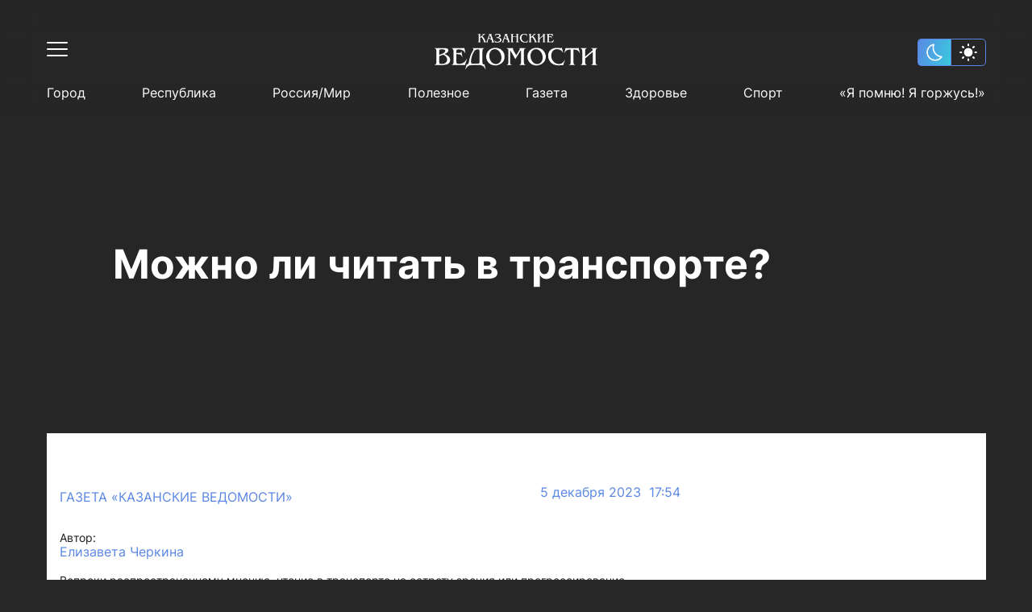

--- FILE ---
content_type: text/html; charset=UTF-8
request_url: https://kazved.ru/news/mozno-li-citat-v-transporte-5868190
body_size: 42709
content:
<!DOCTYPE html>
<html lang="ru_RU" prefix="og: http://ogp.me/ns#">

<head>

  <meta http-equiv="Content-Type" content="text/html; charset=utf-8"/>
  <meta name="viewport" content="width=device-width, initial-scale=1, maximum-scale=1, minimal-ui">
  <meta name="format-detection" content="telephone=no">
  <meta http-equiv="X-UA-Compatible" content="IE=edge">

  <title>Можно ли читать в транспорте?</title>

  <meta name="description" content="">
  <meta name="keywords" content="">
  <meta name="amphtml" content="https://kazved.ru/news/amp/mozno-li-citat-v-transporte-5868190">

  <link rel="icon" href="https://kazved.ru/favicon.ico" type="image/x-icon">
  <link href="https://kazved.ru/fonts/fonts.css" rel="stylesheet">
  <link rel="stylesheet" href="/css/app.css?id=c1e986d218060a10655b">

        <link rel="canonical" href="https://kazved.ru/news/mozno-li-citat-v-transporte-5868190" />

  <!-- These parameters are set in the `tatamedia/settings` module in the `Analytical` section -->

<meta name="yandex-verification" content="5eeedfe6bc38699a" />
<script src="https://yastatic.net/pcode/adfox/loader.js" crossorigin="anonymous"></script>
<meta content="T4883rauLOtqaclK9vJgz6oyDo3hQH6pdgw8gjsJxJM" name="google-site-verification" />





  
    <meta property="og:url" content="https://kazved.ru/news/mozno-li-citat-v-transporte-5868190">
  <meta property="og:title" content="Можно ли читать в транспорте?" />
  <meta property="og:locale" content="ru" />
  <meta name="image" content="https://kazved.ru/images/template/og_image.png">
  <meta property="og:image" content="https://kazved.ru/images/template/og_image.png">
  <meta property="vk:image" content="https://kazved.ru/images/template/og_image.png">
  <meta property="twitter:image" content="https://kazved.ru/images/template/og_image.png">
  <meta property='og:type' content='article'>
  <meta property='og:site_name' content='Казанские ведомости'>
  <meta property="og:description" content="">

  
  <script async src="https://moevideo.biz/embed/js/mvpt.min.js"></script>
</head>

<body class="dark-page">
    <script>
  if (localStorage.getItem("theme") == "light") {
      document.documentElement.classList.add('light-theme')
  }
</script>
    <div class="wrapper" id="wrapper-body">
        <div class="wrapper-holder">

                        <header class="header" id="header">
  <div class="container">
    <div class="header__top clearfix">
      <div class="header__top-left">
        <button class="header__toggle" data-menu="opener">
          <div class="header__toggle-line"></div>
          <div class="header__toggle-line"></div>
          <div class="header__toggle-line"></div>
        </button>
      </div>

      <a href="/" class="header__logo">
        <svg width="203" height="44" viewBox="0 0 203 44" fill="none" xmlns="http://www.w3.org/2000/svg" class="logo-svg">
  <path d="M0.586914 17.7793C4.68061 17.7793 8.7743 17.7793 12.868 17.7793C13.8464 17.7793 14.8247 17.856 15.7516 18.1374C17.4766 18.7002 18.1203 20.2095 17.2964 21.8467C16.9359 22.5886 16.3695 23.1514 15.6744 23.5607C14.799 24.0979 13.8721 24.5839 12.8937 25.1467C13.3057 25.3258 13.6404 25.4537 13.9751 25.5816C15.8031 26.3491 17.4509 27.2956 18.6609 28.9072C20.7464 31.67 20.2057 36.7607 15.5456 38.0653C13.4087 38.6537 11.2717 38.6537 9.13475 38.7305C6.45711 38.8072 3.77948 38.756 1.12759 38.756C0.947365 38.756 0.741393 38.7816 0.586914 38.6281C0.586914 38.5514 0.586914 38.4491 0.586914 38.3723C1.64252 38.2956 2.26044 37.8095 2.5179 36.8119C2.72387 36.0444 2.74962 35.277 2.74962 34.5095C2.74962 30.4165 2.74962 26.3491 2.74962 22.256C2.74962 21.5653 2.69813 20.8746 2.62089 20.1839C2.5179 19.1863 2.02872 18.47 0.998858 18.163C0.844379 18.163 0.715647 18.0863 0.586914 18.0351C0.586914 17.9584 0.586914 17.8816 0.586914 17.7793ZM6.30263 31.8746C6.32838 31.8746 6.32838 31.8746 6.30263 31.8746C6.30263 33.1281 6.30263 34.356 6.32838 35.6095C6.35413 36.7095 6.63734 37.0677 7.69295 37.2212C9.13475 37.4258 10.5766 37.2979 11.9926 37.0421C14.8762 36.5049 16.7815 33.4351 15.9061 30.6212C15.1852 28.2932 13.4859 26.8863 11.3232 25.9653C11.1172 25.8886 10.9627 25.9653 10.7825 26.0165C9.44371 26.5281 8.10489 27.0398 6.76607 27.5258C6.43137 27.6537 6.32838 27.8072 6.32838 28.1653C6.32838 29.3677 6.30263 30.6212 6.30263 31.8746ZM6.32838 26.1188C8.20787 25.5816 9.98438 24.9421 11.6322 23.97C12.3016 23.5607 12.9195 23.0746 13.3572 22.4095C14.2583 21.0793 13.7176 19.8514 12.1471 19.5444C10.6538 19.263 9.16049 19.2374 7.6672 19.4165C6.79182 19.5188 6.35413 19.9026 6.32838 20.7979C6.30263 22.5374 6.32838 24.277 6.32838 26.1188Z" fill="white"/>
  <path d="M94.2781 20.2858C94.1493 20.4393 94.2008 20.644 94.2008 20.8231C94.2008 25.3254 94.2008 29.8021 94.2008 34.3044C94.2008 35.0719 94.2266 35.8137 94.3038 36.5812C94.4068 37.5277 94.9732 38.1417 95.9001 38.3975C96.0546 38.4486 96.2863 38.3975 96.2606 38.6533C96.2348 38.8579 96.0288 38.7812 95.9001 38.7812C94.0464 38.7812 92.2184 38.7812 90.3646 38.7812C90.2359 38.7812 90.0299 38.8324 90.0042 38.6277C89.9784 38.423 90.1844 38.4486 90.3131 38.3975C91.3687 38.0649 91.8837 37.3486 91.9866 36.2742C92.0381 35.6603 92.0896 35.0463 92.0896 34.4579C92.0896 30.3905 92.0896 26.3231 92.0896 22.2556C92.0896 21.4626 92.0124 20.6696 91.8837 19.8765C91.7292 19.0324 91.24 18.5463 90.4418 18.2649C90.2874 18.2138 89.9784 18.2649 90.0299 17.9835C90.0556 17.7021 90.3389 17.83 90.4933 17.83C92.8878 17.83 95.2822 17.83 97.7024 17.83C97.8568 17.83 98.0628 17.7277 98.14 17.9579C98.1915 18.1626 97.9856 18.1626 97.8826 18.2649C97.5994 18.4951 97.5736 18.7765 97.7024 19.1091C97.9856 19.9021 98.4233 20.6184 98.8352 21.3603C99.7878 23.0998 100.74 24.8137 101.745 26.63C103.161 24.3277 104.499 22.1021 105.864 19.8765C106.044 19.5951 106.147 19.2626 106.199 18.93C106.224 18.6742 106.173 18.4696 105.993 18.3161C105.864 18.2137 105.555 18.1882 105.684 17.9324C105.761 17.7533 105.993 17.8556 106.147 17.83C108.387 17.83 110.653 17.83 112.893 17.83C113.073 17.83 113.33 17.7277 113.382 17.9579C113.433 18.2393 113.125 18.1882 112.97 18.2393C111.992 18.5463 111.502 19.2626 111.399 20.2347C111.322 20.8486 111.297 21.4882 111.297 22.1277C111.297 26.1696 111.297 30.237 111.297 34.2789C111.297 35.0719 111.374 35.8649 111.477 36.6579C111.605 37.5789 112.146 38.1161 112.996 38.3975C113.15 38.4486 113.382 38.3975 113.382 38.6277C113.356 38.8835 113.125 38.8068 112.996 38.8068C110.679 38.8068 108.361 38.8068 106.044 38.8068C105.915 38.8068 105.735 38.8835 105.658 38.6789C105.607 38.5254 105.735 38.4742 105.864 38.4486C107.177 38.0393 107.666 37.3998 107.666 35.9417C107.692 31.0556 107.692 26.1696 107.692 21.2579C107.692 20.9765 107.692 20.6696 107.563 20.337C106.43 22.1533 105.298 23.9696 104.139 25.8114C103.006 27.6277 101.873 29.4696 100.689 31.3626C100.226 30.5696 99.7878 29.8533 99.3759 29.1114C97.8054 26.3486 96.2091 23.5858 94.6385 20.8486C94.5098 20.644 94.3811 20.4649 94.2781 20.2858C94.2523 20.2858 94.2266 20.2858 94.2266 20.2858C94.2266 20.2858 94.2008 20.2858 94.2008 20.3114C94.2008 20.2858 94.2266 20.2858 94.2781 20.2858Z" fill="white"/>
  <path d="M196.801 22.3837C195.591 23.4325 194.484 24.379 193.377 25.3256C191.497 26.9372 189.644 28.5744 187.764 30.1604C187.429 30.4674 187.249 30.7488 187.249 31.2349C187.301 32.6418 187.249 34.0488 187.275 35.4814C187.301 36.8372 187.507 38.0907 189.154 38.4232C189.283 38.4488 189.335 38.5256 189.309 38.6535C189.309 38.807 189.18 38.807 189.077 38.807C188.614 38.807 188.15 38.807 187.687 38.807C185.859 38.807 184.031 38.807 182.203 38.807C182.023 38.807 181.714 38.9349 181.636 38.679C181.559 38.3465 181.92 38.4232 182.074 38.3721C182.975 38.0651 183.439 37.4256 183.542 36.5046C183.619 35.8907 183.67 35.2511 183.67 34.6116C183.67 30.4674 183.67 26.3488 183.67 22.2046C183.67 21.4116 183.593 20.6186 183.464 19.8256C183.31 18.9558 182.744 18.4953 181.945 18.2139C181.791 18.1628 181.559 18.1883 181.585 17.9581C181.636 17.7279 181.868 17.8046 182.023 17.8046C184.314 17.8046 186.606 17.8046 188.897 17.8046C189.026 17.8046 189.206 17.7279 189.257 17.9325C189.283 18.0349 189.257 18.1372 189.103 18.1628C187.687 18.3163 187.301 19.3651 187.249 20.4907C187.172 23.1 187.223 25.7093 187.223 28.4209C188.614 27.2442 189.901 26.1186 191.214 24.993C192.888 23.5349 194.587 22.0767 196.26 20.6186C196.981 20.0046 196.853 19.0069 196.029 18.5721C195.694 18.393 195.334 18.3163 194.947 18.1883C194.793 18.1372 194.638 18.1628 194.638 17.9581C194.664 17.779 194.819 17.8046 194.947 17.8046C197.316 17.8046 199.71 17.8046 202.079 17.8046C202.208 17.8046 202.362 17.779 202.362 17.9581C202.362 18.086 202.285 18.1372 202.182 18.1628C200.792 18.6744 200.354 19.2883 200.354 20.8488C200.354 25.8372 200.354 30.8511 200.354 35.8395C200.354 36.0697 200.406 36.3 200.431 36.5302C200.534 37.5279 201.101 38.1163 202.053 38.3977C202.208 38.4488 202.44 38.3976 202.362 38.679C202.311 38.8837 202.131 38.807 202.002 38.807C199.685 38.807 197.368 38.807 195.05 38.807C194.896 38.807 194.664 38.8837 194.664 38.6279C194.664 38.4744 194.819 38.4744 194.947 38.4488C196.029 38.2186 196.544 37.6558 196.647 36.5558C196.724 35.8139 196.75 35.0721 196.75 34.3558C196.75 30.6721 196.75 26.9628 196.75 23.279C196.801 23.0232 196.801 22.793 196.801 22.3837Z" fill="white"/>
  <path d="M40.3393 37.7072C41.3949 38.1165 41.7039 38.0398 42.2961 37.0932C42.9655 36.0188 43.1972 34.7909 43.3774 33.5886C44.0983 29.0863 45.5401 24.8398 48.089 21.0026C48.4237 20.5165 48.7327 20.0049 48.7327 19.3909C48.7584 18.8537 48.604 18.4444 48.0633 18.2398C47.9345 18.1886 47.7286 18.163 47.7543 17.9584C47.7801 17.7026 48.0118 17.8049 48.1663 17.8049C52.5947 17.8049 57.0488 17.8049 61.4772 17.8049C61.6317 17.8049 61.8634 17.7281 61.8891 17.9584C61.9149 18.163 61.7089 18.1374 61.5802 18.1886C60.5761 18.5212 60.0097 19.2886 59.9582 20.363C59.6749 25.3002 59.8809 30.2374 59.8552 35.1491C59.8552 35.8909 59.9839 36.6072 60.3186 37.2723C60.6791 37.963 61.1682 38.1421 61.8891 37.8095C62.1724 37.6816 62.3011 37.6049 62.4041 38.0142C62.8418 39.8305 63.3052 41.6212 63.7686 43.4374C63.8201 43.5909 63.9489 43.8723 63.7171 43.9491C63.4339 44.0514 63.4339 43.7188 63.3567 43.5398C62.2496 41.2374 60.6018 39.5746 58.0272 38.9863C57.4865 38.8584 56.9458 38.7816 56.4051 38.7816C53.1611 38.7816 49.917 38.7816 46.6472 38.7816C43.2487 38.7816 40.8543 40.3421 39.3867 43.3863C39.3352 43.4886 39.2837 43.6165 39.2322 43.7188C39.1807 43.8723 39.1292 44.0258 38.949 43.9491C38.743 43.8723 38.846 43.6932 38.8718 43.5653C39.1807 42.3374 39.4897 41.1351 39.7987 39.9072C39.9789 39.1909 40.1591 38.4491 40.3393 37.7072ZM56.2764 28.1398C56.2764 25.8886 56.2764 23.6374 56.2764 21.3863C56.2764 20.2095 55.916 19.6723 55.0406 19.4421C53.0838 18.956 50.9469 19.7746 49.814 21.4374C47.986 24.1235 46.8789 27.0909 46.2095 30.2374C45.8491 31.977 45.6431 33.7165 45.8233 35.5072C45.9006 36.5049 46.3383 36.9653 47.2651 37.0165C49.7111 37.17 52.1827 37.17 54.6286 37.0165C55.3753 36.9653 55.8387 36.556 56.0704 35.8909C56.1992 35.5584 56.2507 35.2002 56.2507 34.8421C56.2764 32.6165 56.2764 30.3909 56.2764 28.1398Z" fill="white"/>
  <path d="M75.87 39.1909C71.2356 39.0885 67.6568 37.2211 65.5971 32.9746C62.4818 26.6304 66.2665 19.0327 73.2438 17.6769C77.595 16.8327 81.5084 17.7537 84.598 21.0792C86.8894 23.5606 87.6104 26.5537 87.2757 29.8537C86.8122 34.4071 82.873 38.1932 78.0842 39.0118C77.3633 39.1397 76.6423 39.242 75.87 39.1909ZM83.4652 29.4444C83.4394 26.1444 82.1778 23.1002 79.9636 21.0537C76.2047 17.5746 70.8494 18.7513 69.0471 23.4583C68.2747 25.5048 68.1975 27.6025 68.6352 29.7257C69.1501 32.2327 70.2572 34.4327 72.3169 36.0955C74.9173 38.1676 78.9595 37.963 81.1737 35.6351C82.8472 33.8955 83.4909 31.7978 83.4652 29.4444Z" fill="white"/>
  <path d="M115.648 28.421C115.545 22.793 119.665 18.393 124.763 17.6C129.448 16.8582 133.594 18.0349 136.426 22.0512C140.674 28.0372 138.305 36.607 130.169 38.807C126.616 39.7535 123.141 39.3186 120.077 37.1186C117.657 35.4047 116.292 33 115.751 30.1093C115.648 29.4442 115.648 28.8558 115.648 28.421ZM134.572 30.1349C134.546 26.3489 133.671 23.9442 131.585 21.5907C128.084 17.6256 121.931 18.3419 120.103 23.6628C119.433 25.6582 119.356 27.6535 119.742 29.7C120.257 32.2582 121.364 34.4582 123.45 36.121C125.973 38.0907 130.35 38.1931 132.693 35.2C134.031 33.5117 134.598 31.593 134.572 30.1349Z" fill="white"/>
  <path d="M37.9962 39.1651C37.713 38.7558 37.3268 38.7814 36.9149 38.7814C32.126 38.7814 27.3114 38.7814 22.5226 38.7814C22.3681 38.7814 22.2136 38.7814 22.0849 38.7814C21.9819 38.7814 21.8789 38.7558 21.8789 38.6024C21.8789 38.4744 21.9304 38.4233 22.0591 38.3977C23.5524 38.0396 23.9129 36.9396 23.9129 35.6349C23.9386 30.7489 23.9386 25.8628 23.9129 20.9512C23.9129 19.6721 23.6039 18.4954 22.0849 18.1628C21.9561 18.1372 21.8789 18.1117 21.8789 17.9837C21.8789 17.8047 22.0076 17.8047 22.1364 17.8047C22.2909 17.8047 22.4453 17.8047 22.5741 17.8047C27.1312 17.8047 31.7141 17.8047 36.2712 17.8047C36.6574 17.8047 37.0436 17.8558 37.3783 17.4465C37.8675 19.5186 38.3052 21.514 38.7686 23.5093C38.7944 23.6372 38.8458 23.7651 38.6914 23.8419C38.4339 23.9698 38.4082 23.714 38.3567 23.5861C37.507 21.8465 36.1167 20.721 34.3402 20.0303C32.6667 19.3907 30.9159 19.1349 29.1137 19.4419C28.1096 19.621 27.7749 20.0047 27.5946 21.0023C27.4401 21.7954 27.5174 22.5884 27.4916 23.407C27.4916 23.6884 27.5946 23.7651 27.8778 23.7651C29.1909 23.7651 30.504 23.7907 31.8171 23.7396C32.7439 23.714 33.3361 23.1256 33.4906 22.2303C33.5163 22.0768 33.4648 21.8465 33.6965 21.8465C33.954 21.8465 33.8768 22.1023 33.9025 22.2303C34.2887 24.3024 34.6492 26.4 34.9839 28.4977C35.0096 28.6256 35.1641 28.8558 34.9066 28.9326C34.6492 28.9837 34.6749 28.7279 34.6234 28.6C34.3917 28.0117 34.1085 27.4489 33.748 26.9372C33.0271 25.9651 32.023 25.5303 30.8644 25.4535C29.8603 25.3768 28.882 25.3512 27.8778 25.3C27.5946 25.2744 27.4659 25.3512 27.4659 25.6837C27.5431 28.8558 27.3629 32.0535 27.5689 35.2256C27.6719 36.7093 28.1611 37.1698 30.0148 37.2977C34.5204 37.5791 37.8675 35.7117 40.0817 31.7977C40.2104 31.5931 40.2362 31.1326 40.5709 31.2861C40.9056 31.4396 40.5709 31.7721 40.4936 31.9768C39.7212 34.2791 38.9231 36.5814 38.1249 38.8837C38.1249 38.9349 38.0735 39.0117 37.9962 39.1651Z" fill="white"/>
  <path d="M158.361 17.114C158.85 19.1094 159.314 20.9512 159.751 22.7931C159.777 22.921 159.854 23.1001 159.674 23.1768C159.468 23.2535 159.443 23.0233 159.391 22.921C158.104 20.1582 154.525 18.8791 151.796 19.0838C147.522 19.3908 145.874 22.4861 145.385 25.4536C144.767 29.0861 145.823 32.2838 148.423 34.9187C151.075 37.6047 155.529 38.2954 158.541 36.5047C159.88 35.7117 160.833 34.5861 161.579 33.2559C161.657 33.1024 161.734 32.9489 161.811 32.821C161.888 32.6675 161.966 32.4884 162.197 32.6163C162.403 32.7187 162.223 32.8722 162.197 33.0001C161.631 34.4838 161.065 35.9675 160.472 37.4512C160.266 37.9629 160.189 38.6536 159.829 38.9094C159.468 39.1652 158.773 39.0117 158.232 39.0117C156.739 39.0373 155.272 39.2163 153.778 39.1396C150.586 38.9605 147.573 38.2698 145.153 36.0187C142.476 33.5117 141.24 30.3908 141.368 26.7326C141.446 24.814 141.883 22.9722 143.042 21.4117C144.638 19.2117 146.955 18.1629 149.582 17.6256C151.461 17.2419 153.341 17.3698 155.22 17.5745C155.838 17.6512 156.456 17.7024 157.048 17.728C157.537 17.8047 158.001 17.7024 158.361 17.114Z" fill="white"/>
  <path d="M179.19 17.4465C179.68 19.4675 180.169 21.4372 180.658 23.407C180.684 23.5093 180.838 23.6372 180.632 23.7396C180.426 23.8419 180.375 23.6884 180.297 23.5605C180.014 22.8954 179.654 22.2814 179.165 21.7442C177.826 20.2605 176.075 19.7233 174.17 19.5954C172.831 19.493 172.831 19.5442 172.831 20.8744C172.831 25.5303 172.831 30.1861 172.831 34.8675C172.831 35.5837 172.882 36.3 173.037 36.9907C173.217 37.7837 173.681 38.3465 174.582 38.4233C174.736 38.4489 174.916 38.4233 174.916 38.6279C174.916 38.8582 174.71 38.7814 174.582 38.7814C172.239 38.7814 169.922 38.7814 167.579 38.7814C167.476 38.7814 167.295 38.8326 167.27 38.6535C167.244 38.5512 167.295 38.4489 167.424 38.4233C169.046 38.2954 169.149 37.0675 169.304 35.8651C169.329 35.5837 169.304 35.3279 169.304 35.0465C169.304 30.0837 169.304 25.121 169.329 20.1837C169.329 19.5698 169.123 19.4675 168.583 19.493C167.476 19.5442 166.394 19.6977 165.339 20.0814C163.717 20.6698 162.635 21.821 161.94 23.3814C161.863 23.5349 161.889 23.8163 161.606 23.7396C161.348 23.6628 161.503 23.4326 161.554 23.3047C162.017 21.3861 162.507 19.4419 163.022 17.4721C163.434 17.8303 163.897 17.8047 164.36 17.8047C168.815 17.8047 173.269 17.8047 177.749 17.8047C178.212 17.8047 178.727 17.8047 179.19 17.4465Z" fill="white"/>
  <path d="M67.7594 0.358101C68.9953 0.358101 70.1539 0.358101 71.3125 0.358101C70.6688 0.741822 70.849 1.22787 71.0292 1.76508C71.9046 4.22089 72.7543 6.67671 73.6296 9.13252C73.8099 9.64415 73.9128 10.2325 74.5565 10.4372C74.6337 10.4628 74.6338 10.5139 74.6338 10.5651C74.6338 10.6162 74.5565 10.6418 74.505 10.6418C74.4278 10.6418 74.3763 10.6418 74.299 10.6418C73.3207 10.6418 72.3681 10.6418 71.3897 10.6418C71.2867 10.6418 71.158 10.6674 71.055 10.5651C71.055 10.5395 71.055 10.4883 71.0807 10.4883C71.7501 10.1814 71.9561 9.77205 71.7244 8.87671C71.3639 7.52089 70.2826 6.77903 69.0468 6.31857C68.6091 6.1395 68.1199 5.96043 67.6822 6.08833C67.193 6.24182 67.2445 6.83019 67.09 7.2395C66.8068 7.95577 66.4464 8.67205 66.3691 9.4395C66.3176 10.079 66.4464 10.2581 67.0643 10.4372C67.1158 10.4628 67.1415 10.4883 67.1673 10.5907C65.1848 10.5907 63.2023 10.5907 61.1426 10.5907C61.7863 10.1302 61.8635 9.92554 61.6575 9.18368C61.1941 7.59764 60.3445 6.24182 59.3146 4.93717C59.1086 4.65578 58.8512 4.39996 58.6452 4.11857C58.5422 3.99066 58.465 3.99066 58.3362 4.09298C57.9243 4.42554 57.5123 4.7581 57.1004 5.06508C56.9717 5.1674 57.0232 5.29531 57.0232 5.42322C57.0232 6.47205 57.0232 7.52089 57.0232 8.59531C57.0232 9.41391 56.9717 10.2581 58.053 10.4628C57.95 10.6418 57.8213 10.5907 57.7183 10.5907C56.6627 10.5907 55.6329 10.5907 54.5772 10.5907C54.4743 10.5907 54.294 10.6418 54.2683 10.4883C54.2425 10.3348 54.4228 10.386 54.5 10.3604C54.9119 10.1814 55.1437 9.87438 55.1952 9.4395C55.2467 9.05577 55.2724 8.67205 55.2724 8.26275C55.2724 6.36973 55.2724 4.47671 55.2724 2.60926C55.2724 2.22554 55.2467 1.84182 55.1952 1.43252C55.1437 0.869729 54.809 0.537171 54.2168 0.434845C54.2425 0.409264 54.2425 0.383682 54.2683 0.33252C55.5299 0.33252 56.7657 0.33252 58.0273 0.33252C58.0273 0.383682 58.0273 0.383682 58.0273 0.409264C57.1519 0.588333 57.0232 1.25345 57.0232 1.96973C57.0232 2.66043 57.0232 3.35112 57.0232 4.09298C57.847 3.45345 58.6194 2.86508 59.3403 2.19996C59.6493 1.94415 59.9325 1.66275 60.19 1.33019C60.6019 0.818566 60.5762 0.71624 59.984 0.33252C61.3228 0.33252 62.5844 0.33252 63.846 0.33252C63.8202 0.358101 63.8202 0.434845 63.7945 0.434845C62.9191 0.434845 62.2754 0.869729 61.6318 1.40694C61.0911 1.8674 60.5247 2.30229 59.9583 2.76275C59.8038 2.89066 59.7265 2.9674 59.9068 3.14647C61.5545 4.68136 62.5587 6.62554 63.3825 8.67205C63.5628 9.08136 63.7172 9.51624 63.949 9.89996C64.2322 10.4116 64.4381 10.386 64.7729 9.92554C65.262 9.20926 65.5195 8.36508 65.8542 7.57205C66.6266 5.57671 67.3732 3.58136 68.1199 1.58601C68.4288 0.89531 68.4031 0.869729 67.7594 0.358101ZM70.7975 6.29298C70.8233 6.31857 70.8233 6.36973 70.8748 6.34415C70.8748 6.34415 70.8748 6.29298 70.849 6.2674C70.3083 4.70694 69.7677 3.17205 69.2012 1.53484C68.7378 2.76275 68.2744 3.91391 67.8367 5.0395C67.7852 5.19298 67.8109 5.26973 67.9912 5.24415C69.0725 5.24415 69.9736 5.62787 70.7975 6.29298Z" fill="white"/>
  <path d="M134.366 0.358154C135.602 0.358154 136.863 0.358154 138.099 0.358154C137.842 0.537224 137.533 0.588387 137.352 0.869782C137.172 1.17676 137.095 1.50932 137.095 1.84188C137.095 4.24653 137.069 6.6256 137.095 9.03025C137.095 9.6442 137.224 10.2326 137.97 10.4116C138.048 10.4372 138.099 10.4628 138.073 10.5395C138.048 10.6163 137.97 10.6163 137.919 10.6163C136.786 10.6163 135.627 10.6163 134.495 10.6163C134.417 10.6163 134.314 10.6419 134.314 10.514C134.314 10.4372 134.392 10.4372 134.469 10.4116C135.009 10.2582 135.215 10.0279 135.267 9.46513C135.421 7.21397 135.293 4.93722 135.344 2.68606C135.19 2.6349 135.138 2.73722 135.061 2.81397C133.645 4.04188 132.203 5.26978 130.787 6.49769C130.658 6.60001 130.607 6.70234 130.633 6.85583C130.658 7.70001 130.607 8.51862 130.684 9.3628C130.736 9.90001 130.941 10.2837 131.482 10.4116C131.534 10.4372 131.637 10.4116 131.637 10.514C131.637 10.6163 131.534 10.6163 131.456 10.6163C130.324 10.6163 129.165 10.6163 128.032 10.6163C127.955 10.6163 127.878 10.6163 127.878 10.5395C127.852 10.4628 127.929 10.4372 128.006 10.4116C128.753 10.2582 128.882 9.66978 128.882 9.08141C128.908 6.67676 128.908 4.29769 128.882 1.89304C128.882 1.20234 128.702 0.588387 127.826 0.46048C127.852 0.434898 127.878 0.409317 127.903 0.358154C129.165 0.358154 130.401 0.358154 131.662 0.358154C131.199 0.486061 130.89 0.767457 130.761 1.22792C130.684 1.48374 130.684 1.76513 130.658 2.04653C130.658 3.17211 130.658 4.29769 130.658 5.5256C130.993 5.2442 131.276 5.01397 131.559 4.75815C132.718 3.76048 133.877 2.76281 135.035 1.76513C135.499 1.35583 135.421 0.869782 134.829 0.63955C134.675 0.562805 134.495 0.537224 134.314 0.46048C134.366 0.409317 134.366 0.383736 134.366 0.358154Z" fill="white"/>
  <path d="M98.5784 0.358048C97.7288 0.58828 97.6 1.20223 97.6 1.94409C97.6 2.32781 97.4198 2.83944 97.6258 3.06968C97.8575 3.32549 98.3724 3.14642 98.7586 3.14642C99.8142 3.14642 100.87 3.14642 101.951 3.14642C102.183 3.14642 102.286 3.09526 102.26 2.83944C102.234 2.40456 102.26 1.99526 102.209 1.56037C102.157 0.946419 101.925 0.485954 101.23 0.358048C102.492 0.358048 103.728 0.358048 104.989 0.358048C104.989 0.460373 104.912 0.460373 104.861 0.460373C104.371 0.58828 104.088 0.920838 104.062 1.48363C103.908 3.14642 104.011 4.80921 104.011 6.472C104.011 7.41851 103.959 8.36502 104.062 9.31153C104.114 9.84874 104.346 10.2069 104.886 10.3604C104.938 10.386 105.015 10.3604 105.015 10.4627C105.015 10.5394 104.938 10.565 104.886 10.565C103.702 10.565 102.492 10.565 101.308 10.5394C101.282 10.5394 101.282 10.5139 101.256 10.4883C101.256 10.4627 101.282 10.4115 101.282 10.4115C102.08 10.3092 102.234 9.72084 102.234 9.0813C102.26 7.41851 102.234 5.7813 102.26 4.11851C102.26 3.88828 102.157 3.8627 101.977 3.8627C100.612 3.8627 99.2478 3.8627 97.8833 3.8627C97.6515 3.8627 97.5486 3.91386 97.5743 4.16967C97.6001 5.88363 97.5486 7.572 97.6258 9.28595C97.6515 9.89991 97.9862 10.2836 98.5784 10.5139C97.3168 10.5139 96.081 10.5139 94.7937 10.5139C94.8194 10.4627 94.8452 10.4115 94.8709 10.4115C95.5661 10.258 95.7978 9.95107 95.7978 9.0813C95.8235 6.65107 95.8235 4.24642 95.7978 1.81619C95.7978 1.15107 95.5918 0.613861 94.8452 0.434792C94.8194 0.434792 94.7937 0.383629 94.7422 0.306885C96.081 0.358048 97.3426 0.358048 98.5784 0.358048Z" fill="white"/>
  <path d="M127.697 10.4628C127.568 10.6163 127.465 10.5907 127.362 10.5907C126.41 10.5907 125.457 10.5907 124.504 10.5907C124.401 10.5907 124.247 10.6419 124.221 10.514C124.17 10.3605 124.35 10.3861 124.427 10.3605C124.685 10.2326 124.736 10.0024 124.71 9.72098C124.685 8.87679 124.298 8.16051 123.912 7.41865C123.32 6.24191 122.548 5.14191 121.647 4.16981C121.518 4.01632 121.415 3.93958 121.235 4.11865C121.209 4.14423 121.183 4.16981 121.132 4.19539C120.745 4.52795 120.205 4.75819 119.999 5.16749C119.793 5.57679 119.947 6.13958 119.947 6.62563C119.973 7.57214 119.87 8.51865 119.999 9.46516C120.076 9.95121 120.308 10.2582 120.771 10.3605C120.848 10.3861 120.951 10.3605 120.926 10.4884C120.926 10.5652 120.823 10.5652 120.771 10.5652C119.638 10.5652 118.48 10.5652 117.347 10.5652C117.27 10.5652 117.167 10.5652 117.167 10.4628C117.167 10.3605 117.244 10.3861 117.295 10.3605C117.836 10.207 118.068 9.8233 118.119 9.28609C118.222 8.08377 118.171 6.85586 118.171 5.65353C118.171 4.29772 118.248 2.94191 118.119 1.58609C118.068 0.99772 117.862 0.562836 117.244 0.409348C117.218 0.409348 117.192 0.358185 117.115 0.281441C118.428 0.281441 119.69 0.281441 120.926 0.281441C120.514 0.460511 120.128 0.63958 120.025 1.10005C119.973 1.33028 119.922 1.58609 119.922 1.84191C119.896 2.5326 119.922 3.24888 119.922 3.99074C120.256 3.83725 120.462 3.60702 120.72 3.42795C121.415 2.89074 122.084 2.32795 122.702 1.714C122.831 1.58609 122.934 1.45818 123.037 1.33028C123.475 0.793069 123.475 0.690743 122.908 0.255859C124.221 0.255859 125.483 0.255859 126.744 0.255859C126.693 0.434929 126.564 0.383766 126.487 0.383766C125.998 0.434929 125.534 0.562836 125.148 0.869813C124.376 1.45818 123.629 2.07214 122.882 2.66051C122.754 2.76284 122.599 2.83958 122.805 3.04423C124.453 4.57911 125.457 6.5233 126.281 8.56981C126.384 8.80005 126.487 9.03028 126.59 9.28609C126.822 9.90005 127.079 10.3349 127.697 10.4628Z" fill="white"/>
  <path d="M147.445 10.7953C147.264 10.5906 147.058 10.6162 146.852 10.6162C144.535 10.6162 142.244 10.6162 139.927 10.6162C139.798 10.6162 139.643 10.6418 139.515 10.565C139.515 10.5394 139.515 10.4883 139.54 10.4883C140.261 10.2836 140.493 9.772 140.493 9.0813C140.519 6.59991 140.545 4.14409 140.467 1.6627C140.442 1.09991 140.236 0.690603 139.643 0.537114C139.592 0.511533 139.515 0.511533 139.515 0.409207C139.618 0.332463 139.772 0.358045 139.901 0.358045C142.115 0.358045 144.303 0.358045 146.518 0.358045C146.595 0.358045 146.698 0.383626 146.749 0.358045C147.239 0.102231 147.187 0.485952 147.239 0.741766C147.419 1.48363 147.573 2.22549 147.754 2.96735C147.779 3.06967 147.831 3.19758 147.779 3.29991C147.651 3.35107 147.651 3.24874 147.625 3.19758C146.981 1.94409 145.9 1.3813 144.561 1.15107C144.098 1.07432 143.608 1.02316 143.119 1.12549C142.604 1.22781 142.347 1.45804 142.321 1.96967C142.295 2.32781 142.321 2.66037 142.295 3.01851C142.295 3.19758 142.347 3.24874 142.527 3.24874C143.119 3.24874 143.737 3.24874 144.329 3.24874C144.818 3.22316 145.076 2.99293 145.205 2.4813C145.23 2.43014 145.205 2.35339 145.282 2.32781C145.359 2.32781 145.385 2.37898 145.411 2.45572C145.617 3.5813 145.797 4.6813 146.003 5.80688C145.797 5.83246 145.797 5.70456 145.771 5.60223C145.436 4.60456 144.741 4.06735 143.686 4.04177C143.248 4.04177 142.707 3.88828 142.424 4.06735C142.115 4.272 142.321 4.86037 142.321 5.26967C142.295 6.36967 142.321 7.46967 142.321 8.59525C142.321 9.54177 142.63 9.84874 143.583 9.87432C145.745 9.97665 147.342 9.10688 148.423 7.23944C148.449 7.18828 148.5 7.13711 148.526 7.06037C148.577 6.98363 148.603 6.85572 148.706 6.90688C148.835 6.95805 148.758 7.06037 148.732 7.13711C148.294 8.33944 147.882 9.54177 147.445 10.7953Z" fill="white"/>
  <path d="M90.9316 0.409397C90.2879 0.741955 90.4424 1.228 90.6226 1.73963C91.4723 4.14428 92.2961 6.54893 93.1715 8.95358C93.3775 9.51637 93.4547 10.2071 94.1756 10.4373C94.2014 10.4373 94.2271 10.4885 94.2271 10.514C94.2271 10.5908 94.1756 10.5908 94.1241 10.5908C92.9656 10.5908 91.807 10.5908 90.6484 10.5908C90.6741 10.514 90.6484 10.4885 90.6741 10.4885C91.498 9.90009 91.6782 9.2094 91.1633 8.31405C90.3394 6.88149 89.0521 6.19079 87.4043 6.0373C87.1983 6.01172 87.0954 6.08847 87.0181 6.29312C86.7349 7.1373 86.426 7.98149 86.117 8.80009C86.014 9.05591 86.014 9.3373 85.9625 9.59312C85.911 9.95126 86.1685 10.2838 86.5289 10.3861C86.6319 10.4117 86.7349 10.3861 86.8379 10.5396C85.7308 10.5396 84.6752 10.5396 83.5166 10.5396C83.7998 10.3094 84.1345 10.335 84.289 10.0792C84.495 9.79777 84.6752 9.51637 84.8039 9.2094C85.8338 6.67684 86.8121 4.1187 87.739 1.56056C87.7905 1.45823 87.7905 1.33033 87.842 1.228C87.945 0.921025 87.8935 0.665211 87.5588 0.511723C87.5073 0.486141 87.4043 0.46056 87.4301 0.358234C87.4558 0.28149 87.533 0.307072 87.5845 0.307072C88.6916 0.307072 89.773 0.307072 90.8801 0.307072C90.9058 0.358234 90.9316 0.383816 90.9316 0.409397ZM87.3528 5.2187C89.1808 5.47451 89.1808 5.47451 90.4681 6.39544C89.9017 4.78382 89.3353 3.19777 88.7689 1.53498C88.2797 2.78847 87.8163 3.99079 87.3528 5.2187Z" fill="white"/>
  <path d="M80.1696 4.57891C81.0964 4.80915 81.9461 5.03938 82.5897 5.65333C83.7226 6.70217 83.6968 8.54403 82.5125 9.59287C81.4826 10.5138 80.2468 10.8719 78.908 10.8208C77.8524 10.7952 76.8225 10.6929 75.7669 10.7184C75.6382 10.7184 75.5352 10.7184 75.5094 10.565C75.2262 9.61845 74.943 8.69752 74.6855 7.75101C74.8915 7.72542 74.9173 7.85333 74.9688 7.95566C76.2303 10.2068 78.7535 10.4115 80.6073 9.38822C81.4569 8.92775 81.7144 8.10915 81.6114 7.18822C81.5341 6.31845 80.9677 5.8324 80.1953 5.55101C79.2684 5.24403 78.2901 5.11612 77.3117 5.16729C77.0027 5.16729 76.9255 5.09054 76.9255 4.78356C76.9255 4.47659 77.0027 4.37426 77.3117 4.37426C78.3158 4.37426 79.2684 4.19519 80.0923 3.58124C80.7875 3.06961 80.942 2.14868 80.427 1.53473C80.1181 1.17659 79.7061 0.997518 79.2684 0.971936C77.7494 0.844029 76.5136 1.12542 75.6124 2.66031C75.5352 2.76263 75.5094 2.99287 75.355 2.9417C75.1747 2.86496 75.355 2.68589 75.3807 2.55798C75.6382 1.79054 75.9471 1.0231 76.2046 0.255657C76.2561 0.0765873 76.2818 -0.0513197 76.4878 0.12775C76.7195 0.30682 76.977 0.230076 77.2345 0.204494C78.0583 0.102169 78.8822 0.0254245 79.7061 0.0765873C80.4785 0.12775 81.1994 0.357983 81.8173 0.792866C82.8987 1.53473 82.8472 2.91612 81.7401 3.76031C81.2509 4.09287 80.7617 4.29752 80.1696 4.57891Z" fill="white"/>
  <path d="M114.67 0C114.927 1.02326 115.133 1.96977 115.391 2.94186C115.185 2.94186 115.185 2.83953 115.159 2.76279C114.207 1.02326 111.709 0.511628 110.087 1.30465C109.109 1.7907 108.671 2.68605 108.388 3.65814C107.744 5.88372 108.877 8.54419 110.937 9.51628C112.919 10.4372 115.03 10.0535 116.241 7.87907C116.266 7.80232 116.318 7.75116 116.344 7.67442C116.395 7.59767 116.447 7.54651 116.524 7.59767C116.601 7.64884 116.549 7.7 116.524 7.77674C116.163 8.69767 115.803 9.64419 115.442 10.5651C115.391 10.693 115.339 10.7442 115.185 10.7442C114.181 10.693 113.177 10.8721 112.173 10.8209C109.649 10.6674 107.538 9.4907 106.663 6.98372C106.045 5.24419 106.122 3.53023 107.229 1.96977C107.976 0.946512 109.083 0.511628 110.293 0.255814C111.477 -0.0255814 112.662 0.230233 113.846 0.281395C114.181 0.306977 114.438 0.281395 114.67 0Z" fill="white"/>
  </svg>
        </a>

      <div class="header__top-right">
        <div class="header__switch">
            <div class="switch-select">
              <button class="switch-select__item active" data-theme="dark">
                  <svg class="svg-fill" width="20" height="22" viewBox="0 0 20 22" fill="none" xmlns="http://www.w3.org/2000/svg">
                      <path d="M7.97044 2.39888C7.59798 3.98912 7.54733 5.6378 7.82146 7.24791C8.0956 8.85802 8.68899 10.397 9.56672 11.7744C10.4444 13.1518 11.5888 14.3397 12.9324 15.2683C14.276 16.1969 15.7918 16.8474 17.3906 17.1815C16.55 18.0512 15.5433 18.7431 14.4303 19.2163C13.3172 19.6894 12.1204 19.9341 10.9109 19.9359C10.7988 19.9359 10.685 19.9399 10.5713 19.9359C8.46556 19.8617 6.45239 19.0522 4.88148 17.648C3.31057 16.2439 2.2812 14.3337 1.9722 12.2495C1.6632 10.1653 2.09409 8.03869 3.19002 6.23913C4.28595 4.43958 5.97766 3.08081 7.97125 2.39888H7.97044ZM9.17132 0.4375C9.12363 0.437661 9.07605 0.442011 9.02913 0.4505C6.44263 0.910799 4.11785 2.31168 2.50239 4.38343C0.886936 6.45518 0.0950135 9.05132 0.2791 11.672C0.463186 14.2927 1.61026 16.7526 3.49948 18.5782C5.3887 20.4037 7.88649 21.4659 10.5119 21.5601C10.6452 21.5649 10.7784 21.5601 10.9101 21.5601C12.6155 21.5612 14.296 21.1516 15.8097 20.366C17.3234 19.5804 18.6256 18.4418 19.6063 17.0466C19.6857 16.9264 19.7321 16.7873 19.7407 16.6434C19.7494 16.4996 19.72 16.356 19.6555 16.2271C19.591 16.0982 19.4937 15.9885 19.3734 15.9092C19.253 15.8298 19.1139 15.7836 18.9701 15.7751C17.3469 15.6326 15.7782 15.1188 14.3853 14.2734C12.9924 13.428 11.8125 12.2737 10.9368 10.8996C10.0611 9.52545 9.51318 7.96839 9.33526 6.34873C9.15733 4.72907 9.35422 3.09019 9.91069 1.55875C9.95803 1.43617 9.97539 1.30405 9.96133 1.1734C9.94727 1.04275 9.9022 0.91735 9.82986 0.807649C9.75752 0.697949 9.66001 0.607122 9.54546 0.542736C9.43091 0.47835 9.30263 0.44227 9.17132 0.4375V0.4375Z" fill="white"/>
                  </svg>
              </button>
              <button class="switch-select__item " data-theme="light">
                  <svg class="svg-fill" width="22" height="22" viewBox="0 0 22 22" fill="none" xmlns="http://www.w3.org/2000/svg">
                      <path d="M11 1.25V2.33333V1.25ZM11 19.6667V20.75V19.6667ZM20.75 11H19.6667H20.75ZM2.33333 11H1.25H2.33333ZM17.8943 17.8943L17.1284 17.1284L17.8943 17.8943ZM4.87158 4.87158L4.10567 4.10567L4.87158 4.87158ZM17.8943 4.10567L17.1284 4.87158L17.8943 4.10567ZM4.87158 17.1284L4.10567 17.8943L4.87158 17.1284ZM15.3333 11C15.3333 12.1493 14.8768 13.2515 14.0641 14.0641C13.2515 14.8768 12.1493 15.3333 11 15.3333C9.85073 15.3333 8.74853 14.8768 7.93587 14.0641C7.12321 13.2515 6.66667 12.1493 6.66667 11C6.66667 9.85073 7.12321 8.74853 7.93587 7.93587C8.74853 7.12321 9.85073 6.66667 11 6.66667C12.1493 6.66667 13.2515 7.12321 14.0641 7.93587C14.8768 8.74853 15.3333 9.85073 15.3333 11V11Z" stroke="white" stroke-width="2.16667" stroke-linecap="round" stroke-linejoin="round"/>
                  </svg>
              </button>
            </div>
        </div>
      </div>
    </div>
    <div class="header__bot hide-sm">
      <div class="primary" id="primary">
    <nav class="primary__nav" id="primary-nav">
        
            <a href="/news/rubric/list/gorod" class="primary__item">
                Город
            </a>

        
            <a href="/news/rubric/list/respublika" class="primary__item">
                Республика
            </a>

        
            <a href="/news/rubric/list/rossiya-mir" class="primary__item">
                Россия/Мир
            </a>

        
            <a href="/news/rubric/list/poleznoe" class="primary__item">
                Полезное
            </a>

        
            <a href="/news/rubric/list/gazeta" class="primary__item">
                Газета
            </a>

        
            <a href="/news/rubric/list/zdorove" class="primary__item">
                Здоровье
            </a>

        
            <a href="/news/rubric/list/sport" class="primary__item">
                Спорт
            </a>

        
            <a href="/news/rubric/list/ya-pomnyu-ya-gorzhus" class="primary__item">
                «Я помню! Я горжусь!»
            </a>

            </nav>
</div>
    </div>
  </div>

</header>
            <div id="menu" class="menu">
  <div class="menu-wrap">
    <div class="menu-content">
      <button class="header__toggle" data-menu="closer" id="close-btn">
        <div class="header__toggle-line"></div>
        <div class="header__toggle-line"></div>
        <div class="header__toggle-line"></div>
      </button>

      <div class="menu__search">
        <div class="search">
    <form action="https://kazved.ru/search" method="get" target="_self" accept-charset="utf-8">
        <input type="hidden" name="searchid" value="2496959" />
        <input type="hidden" name="l10n" value="ru" />
        <input type="hidden" name="reqenc" value="" />
        <div class="search-group">
            <button type="submit" class="search-group__btn">
                <svg width="20" height="20" viewBox="0 0 20 20" fill="none" xmlns="http://www.w3.org/2000/svg" class="svg-fill">
  <path d="M8.75 0C3.92538 0 0 3.92538 0 8.75C0 13.5749 3.92538 17.5 8.75 17.5C13.5749 17.5 17.5 13.5749 17.5 8.75C17.5 3.92538 13.5749 0 8.75 0ZM8.75 15.8846C4.816 15.8846 1.61539 12.684 1.61539 8.75003C1.61539 4.81604 4.816 1.61538 8.75 1.61538C12.684 1.61538 15.8846 4.816 15.8846 8.75C15.8846 12.684 12.684 15.8846 8.75 15.8846Z" fill="white"/>
  <path d="M8.75 0C3.92538 0 0 3.92538 0 8.75C0 13.5749 3.92538 17.5 8.75 17.5C13.5749 17.5 17.5 13.5749 17.5 8.75C17.5 3.92538 13.5749 0 8.75 0ZM8.75 15.8846C4.816 15.8846 1.61539 12.684 1.61539 8.75003C1.61539 4.81604 4.816 1.61538 8.75 1.61538C12.684 1.61538 15.8846 4.816 15.8846 8.75C15.8846 12.684 12.684 15.8846 8.75 15.8846Z" stroke="white"/>
  <path d="M19.7632 18.6204L15.1296 13.9868C14.8139 13.6711 14.3025 13.6711 13.9868 13.9868C13.6711 14.3023 13.6711 14.8141 13.9868 15.1296L18.6204 19.7632C18.7783 19.9211 18.9849 20 19.1918 20C19.3984 20 19.6053 19.9211 19.7632 19.7632C20.0789 19.4477 20.0789 18.9359 19.7632 18.6204Z" fill="white"/>
  <path d="M19.7632 18.6204L15.1296 13.9868C14.8139 13.6711 14.3025 13.6711 13.9868 13.9868C13.6711 14.3023 13.6711 14.8141 13.9868 15.1296L18.6204 19.7632C18.7783 19.9211 18.9849 20 19.1918 20C19.3984 20 19.6053 19.9211 19.7632 19.7632C20.0789 19.4477 20.0789 18.9359 19.7632 18.6204Z" stroke="white"/>
</svg>            </button>
            <input name="text" class="search-group__input" id="search-input" value=""
                placeholder="Поиск" type="text">
        </div>
    </form>
</div>
      </div>

      <div class="menu__nav">
        <div class="row row-pad">
          <div class="col-1-2 hide-sm">
            <div class="menu-nav">
    <ul class="menu-list">
        
            <li class="menu-list__item">
                <a href="/structure/gorodskie-vedomstva" class="menu-title">
                    Городские ведомства
                </a>
            </li>
                        
        
            <li class="menu-list__item">
                <a href="/structure/personalii-gorodskix-cinovnikov" class="menu-title">
                    Персоналии  городских чиновников
                </a>
            </li>
                        
        
            <li class="menu-list__item">
                <a href="/structure/profile/zkx" class="menu-title">
                    ЖКХ
                </a>
            </li>
                        
            </ul>
        
</div>
          </div>
          <div class="col-1-2 col-sm-full">
            <ul class="primary__list">
            <li class="primary__list-item">
            <a href="/news/rubric/list/gorod" class="primary__item" target="_blank">
                Город
            </a>
        </li>
            <li class="primary__list-item">
            <a href="/news/rubric/list/respublika" class="primary__item" target="_blank">
                Республика
            </a>
        </li>
            <li class="primary__list-item">
            <a href="/news/rubric/list/rossiya-mir" class="primary__item" target="_blank">
                Россия/Мир
            </a>
        </li>
            <li class="primary__list-item">
            <a href="/news/rubric/list/poleznoe" class="primary__item" target="_blank">
                Полезное
            </a>
        </li>
            <li class="primary__list-item">
            <a href="/news/rubric/list/gazeta" class="primary__item" target="_blank">
                Газета
            </a>
        </li>
            <li class="primary__list-item">
            <a href="/news/rubric/list/zdorove" class="primary__item" target="_blank">
                Здоровье
            </a>
        </li>
            <li class="primary__list-item">
            <a href="/news/rubric/list/sport" class="primary__item" target="_blank">
                Спорт
            </a>
        </li>
            <li class="primary__list-item">
            <a href="/news/rubric/list/ya-pomnyu-ya-gorzhus" class="primary__item" target="_blank">
                «Я помню! Я горжусь!»
            </a>
        </li>
    </ul>

          </div>
        </div>
        <div class="socials">

  <a class="socials__item" href="https://twitter.com/kazved" target="_blank">
    <svg width="22" height="18" viewBox="0 0 22 18" fill="none" xmlns="http://www.w3.org/2000/svg">
      <path d="M21.2018 2.45685C20.4248 2.792 19.5793 3.03321 18.7084 3.12716C19.6126 2.58998 20.2897 1.74134 20.6127 0.74044C19.7642 1.24518 18.8347 1.59911 17.8654 1.78653C17.4603 1.35344 16.9703 1.00841 16.426 0.772959C15.8817 0.537506 15.2948 0.416669 14.7018 0.417979C12.3023 0.417979 10.3727 2.3629 10.3727 4.74962C10.3727 5.08478 10.4133 5.41993 10.4793 5.74239C6.88652 5.5545 3.68223 3.8381 1.55195 1.21017C1.16379 1.87316 0.960386 2.62805 0.96289 3.3963C0.96289 4.89942 1.72715 6.22482 2.89258 7.00431C2.20577 6.97726 1.53505 6.78848 0.934961 6.45333V6.50665C0.934961 8.61153 2.42285 10.3559 4.40586 10.757C4.03353 10.8538 3.65051 10.9032 3.26582 10.9043C2.98398 10.9043 2.71738 10.8764 2.44824 10.8383C2.99668 12.5547 4.59375 13.8014 6.49551 13.842C5.00762 15.0074 3.14395 15.693 1.12031 15.693C0.757227 15.693 0.42207 15.6803 0.0742188 15.6397C1.99375 16.8711 4.27129 17.582 6.72402 17.582C14.6865 17.582 19.0436 10.9856 19.0436 5.25997C19.0436 5.07208 19.0436 4.88419 19.0309 4.6963C19.8738 4.07931 20.6127 3.31505 21.2018 2.45685Z" fill="white"/>
    </svg>  
  </a>
  <a class="socials__item" href="https://vk.com/kazved" target="_blank">
    <svg width="22" height="14" viewBox="0 0 22 14" fill="none" xmlns="http://www.w3.org/2000/svg">
      <path d="M21.3776 1.42639C21.5292 0.92264 21.3776 0.553223 20.6604 0.553223H18.2847C17.6802 0.553223 17.4039 0.872806 17.2522 1.22381C17.2522 1.22381 16.0443 4.16939 14.3327 6.07931C13.7802 6.63506 13.5277 6.81056 13.2266 6.81056C13.076 6.81056 12.8572 6.63506 12.8572 6.13131V1.42639C12.8572 0.82189 12.6827 0.553223 12.179 0.553223H8.44583C8.06883 0.553223 7.84133 0.832723 7.84133 1.09922C7.84133 1.67122 8.69716 1.80339 8.78491 3.41539V6.91239C8.78491 7.67831 8.64733 7.81806 8.34399 7.81806C7.53908 7.81806 5.58041 4.86164 4.41799 1.47731C4.19158 0.819723 3.96299 0.554306 3.35633 0.554306H0.981659C0.302409 0.554306 0.166992 0.87389 0.166992 1.22489C0.166992 1.85539 0.971909 4.97539 3.91641 9.10181C5.87941 11.9196 8.64299 13.4471 11.1607 13.4471C12.6697 13.4471 12.8561 13.108 12.8561 12.523V10.3931C12.8561 9.71497 13.0002 9.57847 13.4779 9.57847C13.8289 9.57847 14.4334 9.75614 15.8428 11.1136C17.4527 12.7234 17.7192 13.446 18.6237 13.446H20.9984C21.6766 13.446 22.0157 13.1069 21.8207 12.4374C21.6072 11.7711 20.8381 10.8016 19.8176 9.65431C19.2629 8.99997 18.4342 8.29581 18.1817 7.94372C17.8297 7.48981 17.9315 7.28939 18.1817 6.88639C18.1828 6.88747 21.0764 2.81197 21.3776 1.42639V1.42639Z" fill="white"/>
    </svg> 
  </a>
  <a class="socials__item" href="https://www.youtube.com/user/kazved" target="_blank">
    <svg width="24" height="16" viewBox="0 0 24 16" fill="none" xmlns="http://www.w3.org/2000/svg">
      <path d="M22.5398 2.51816C22.4103 2.03584 22.1564 1.59599 21.8035 1.24263C21.4506 0.889272 21.0111 0.634802 20.5289 0.504688C18.7541 0.0273438 11.6396 0.0273438 11.6396 0.0273438C11.6396 0.0273438 4.5252 0.0273437 2.75039 0.502148C2.26802 0.631841 1.82827 0.88617 1.47529 1.23959C1.12231 1.59302 0.868537 2.03309 0.739453 2.51562C0.264648 4.29297 0.264648 8 0.264648 8C0.264648 8 0.264648 11.707 0.739453 13.4818C1.00098 14.4619 1.77285 15.2338 2.75039 15.4953C4.5252 15.9727 11.6396 15.9727 11.6396 15.9727C11.6396 15.9727 18.7541 15.9727 20.5289 15.4953C21.509 15.2338 22.2783 14.4619 22.5398 13.4818C23.0146 11.707 23.0146 8 23.0146 8C23.0146 8 23.0146 4.29297 22.5398 2.51816ZM9.37988 11.4023V4.59766L15.2705 7.97461L9.37988 11.4023Z" fill="white"/>
    </svg>
  </a>
  <a class="socials__item" href="https://ok.ru/kazved/" target="_blank">
    <svg width="16" height="26" viewBox="0 0 16 26" fill="none" xmlns="http://www.w3.org/2000/svg">
      <path d="M10.353 18.8947C11.7346 18.5783 13.0533 18.032 14.2538 17.2786C14.6771 16.993 14.9726 16.5539 15.0778 16.0542C15.1831 15.5546 15.0899 15.0335 14.8179 14.6014C14.5459 14.1693 14.1164 13.8599 13.6204 13.7387C13.1243 13.6176 12.6006 13.6942 12.16 13.9523C10.8044 14.7985 9.2385 15.2472 7.64047 15.2472C6.04244 15.2472 4.47651 14.7985 3.12094 13.9523C2.68087 13.6748 2.14877 13.5831 1.6412 13.6971C1.13362 13.8112 0.691938 14.1218 0.412878 14.5608V14.5649C0.275007 14.7829 0.181519 15.026 0.137772 15.2802C0.0940257 15.5345 0.10088 15.7948 0.157943 16.0464C0.215006 16.298 0.321155 16.5358 0.470306 16.7463C0.619458 16.9568 0.808681 17.1357 1.02713 17.2729L1.03038 17.277C2.22784 18.0306 3.54429 18.5759 4.92388 18.8898L1.17013 22.6428C0.802586 23.0035 0.593104 23.4953 0.587621 24.0102C0.582138 24.5252 0.781101 25.0213 1.14088 25.3898L1.17419 25.4231C1.54713 25.8074 2.05088 25.9984 2.55463 25.9984C3.05838 25.9984 3.56132 25.8074 3.93344 25.4231L7.64088 21.7368L11.3264 25.428C12.1096 26.1763 13.3536 26.1592 14.1076 25.3768C14.4614 25.0105 14.6592 24.5211 14.6592 24.0118C14.6592 23.5025 14.4614 23.0131 14.1076 22.6468L10.353 18.8947ZM7.64007 13.4193C9.41911 13.4182 11.125 12.7112 12.3833 11.4535C13.6416 10.1959 14.3494 8.49029 14.3513 6.71125C14.3513 3.01275 11.3386 0 7.64007 0C3.94157 0 0.928815 3.01275 0.928815 6.71125C0.930751 8.49067 1.63842 10.1967 2.89658 11.455C4.15474 12.7133 5.86065 13.4212 7.64007 13.4233V13.4193ZM7.64007 3.93575C8.37604 3.93618 9.08175 4.22874 9.60217 4.74915C10.1226 5.26956 10.4151 5.97527 10.4156 6.71125C10.4154 7.44782 10.123 8.15424 9.60275 8.6756C9.08245 9.19697 8.37663 9.49072 7.64007 9.49244C6.90319 9.49051 6.19708 9.19682 5.67618 8.67561C5.15528 8.15441 4.862 7.44812 4.8605 6.71125C4.86307 5.97486 5.15674 5.26935 5.67746 4.74864C6.19817 4.22793 6.90367 3.93426 7.64007 3.93169V3.93575Z" fill="white"/>
    </svg>
  </a>
  <a class="socials__item" href="https://t.me/kazved" target="_blank">
    <svg width="23" height="20" viewBox="0 0 23 20" fill="none" xmlns="http://www.w3.org/2000/svg">
      <path d="M21.0266 1.0268L1.81913 8.43355C0.508298 8.96005 0.515881 9.6913 1.57863 10.0174L6.50996 11.5557L17.9196 4.35697C18.4591 4.02872 18.952 4.2053 18.5469 4.56497L9.3028 12.9077H9.30063L9.3028 12.9088L8.96263 17.9918C9.46097 17.9918 9.68088 17.7632 9.96038 17.4935L12.3556 15.1643L17.3379 18.8444C18.2565 19.3503 18.9163 19.0903 19.1449 17.994L22.4155 2.5803C22.7502 1.23805 21.9031 0.630299 21.0266 1.0268V1.0268Z" fill="white"/>
    </svg>
  </a>
  <a class="socials__item" href="https://zen.yandex.ru/kazved.ru" target="_blank">
    <svg xmlns="http://www.w3.org/2000/svg" width="24" height="24" viewBox="0 0 28 28">
      <path fill="#fff" d="M16.7 16.7c-2.2 2.27-2.36 5.1-2.55 11.3 5.78 0 9.77-.02 11.83-2.02 2-2.06 2.02-6.24 2.02-11.83-6.2.2-9.03.35-11.3 2.55M0 14.15c0 5.59.02 9.77 2.02 11.83 2.06 2 6.05 2.02 11.83 2.02-.2-6.2-.35-9.03-2.55-11.3-2.27-2.2-5.1-2.36-11.3-2.55M13.85 0C8.08 0 4.08.02 2.02 2.02.02 4.08 0 8.26 0 13.85c6.2-.2 9.03-.35 11.3-2.55 2.2-2.27 2.36-5.1 2.55-11.3m2.85 11.3C14.5 9.03 14.34 6.2 14.15 0c5.78 0 9.77.02 11.83 2.02 2 2.06 2.02 6.24 2.02 11.83-6.2-.2-9.03-.35-11.3-2.55">
      </path>
      <path fill="none" d="M28 14.15v-.3c-6.2-.2-9.03-.35-11.3-2.55-2.2-2.27-2.36-5.1-2.55-11.3h-.3c-.2 6.2-.35 9.03-2.55 11.3-2.27 2.2-5.1 2.36-11.3 2.55v.3c6.2.2 9.03.35 11.3 2.55 2.2 2.27 2.36 5.1 2.55 11.3h.3c.2-6.2.35-9.03 2.55-11.3 2.27-2.2 5.1-2.36 11.3-2.55">
      </path>
    </svg>
  </a>
</div>


      </div>
    </div>

    <div class="menu-closer" data-menu="closer"></div>
  </div>
</div>

            <main>
                <div class="content">
                    
    <div class="page-hero">
        <div  class="page-hero__wrap no-image" >
            <div class="container">
                <div class="content-container">
                    <h1 class="page-hero__title">Можно ли читать в транспорте?</h1>

                    <p class="page-hero__lead">
                        
                    </p>
                </div>
            </div>
        </div>
    </div>

                    <div class="container">
                        
  <div class="page-grid ">
  <div class="page-grid__content">

    
  <div class="page-main page-main--overlap">

    
    <!-- Inner news banner 970x100 -->
    <div class="widget-any">
  <div class="widget-any__content">
      <!-- Yandex.RTB R-A-47928-25 -->
<div id="yandex_rtb_R-A-47928-25"></div>
<script>
window.yaContextCb.push(() => {
    Ya.Context.AdvManager.render({
        "blockId": "R-A-47928-25",
        "renderTo": "yandex_rtb_R-A-47928-25"
    })
})
</script>
      <span style="display: none"> news_top_970_100 </span>
  </div>
</div>

    <div class="page-main__grid">
      
    
    <div class="page-main__content">

        <div class="page-main__publish-data">
            <div class="page-main__rubric">
                <a href="https://kazved.ru/news/rubric/list/gazeta" class="page-main__label">
                    Газета «Казанские ведомости»
                </a><br>
            </div>


            <a href="https://kazved.ru/news/date/list?date=05.12.2023"
                class="page-main__option page-main__option--date">
                5 декабря 2023&nbsp;&nbsp;17:54            </a>
        </div>

                    <div class="page-main__authors">
                                    <span class="small">Автор:</span><br>
                    <a href="https://kazved.ru/news/author/list/elizaveta-cerkina" class="page-main__author-item">
                        Елизавета Черкина
                    </a><br>
                            </div>

                    
        <div class="page-main__text-content text-content">
            
            <div class="page-main__text">
                <p>Вопреки распространенному мнению, чтение в транспорте на остроту зрения или прогрессирование близорукости влиять не может. И все же лучше в поездке слушать аудиокниги. Об этом &laquo;КВ&raquo; сообщила врач-офтальмолог второй категории консультативной поликлиники ГАУЗ &laquo;РКОБ МЗ РТ им. проф. Е.В.Адамюка&raquo; Анна Борисова.</p>

<p>- Чтобы четко видеть на разных расстояниях, глаз должен непрерывно изменять свою оптическую силу. Это достигается путем напряжения цилиарной мышцы и утолщения хрусталика. Такой процесс называется аккомодацией. При езде расстояние от глаза до текста непрерывно изменяется. Таким образом, чтение в транспорте представляет собой процесс непрерывной тренировки аккомодации. Это положительно влияет на глаз. Однако у людей со слабой аккомодацией непрерывное использование этой функции приводит к быстрой утомляемости глаз. При чтении в транспорте глазная мышца сильно перенапрягается, происходит спазм аккомодации. Ощущается дискомфорт, человек видит расплывчато.</p>

<p><strong>- С какими еще проблемами могут столкнуться любители чтения во время езды?&nbsp;</strong><br />
- Прежде всего это недостаточное, неравномерное освещение. Чтобы глазам было максимально комфортно, уровень света должен быть равномерным. Однако в транспорте с освещением иногда бывают проблемы. Также негативно влияет на глаза неудобная поза во время чтения в транспорте. Когда мы читаем, невольно фиксируем голову, из-за этого нарушается кровообращение. Неудобное положение головы, напряжение в шее, которую человек пытается зафиксировать, чтобы удобнее было читать, дают нагрузку на шейно-воротниковый отдел позвоночника.&nbsp;</p>

<p>Кроме того, для нормального процесса чтения человеческому глазу нужна спокойная обстановка, а в транспорте поездка сопровождается тряской и вибрацией. Строчки перед глазами &laquo;прыгают&raquo;, приходится часто подносить книгу или экран телефона очень близко к глазам. Это приводит к развитию так называемого компьютерного зрительного синдрома, а также укачиванию и нарушениям в вестибулярном аппарате. Чтобы убрать вибрационный фактор, надо правильно расположиться на сиденье - спина и локти не должны касаться сиденья. Книга должна находиться от глаз на приемлемом расстоянии, а позвоночник расслаблен. Такой способ чтения позволяет оставить голову и книгу неподвижными. Это снижает нагрузку на глаза.</p>

<p><strong>- Как реагируют глаза, если человек читает книгу с телефона или планшета?&nbsp;</strong><br />
- В этом случае глаза устают быстрее. Блики, возникающие от экрана телефона или планшета, приводят к тому, что картинка становится размытой, появляются ореолы.</p>

<p><strong>- Кому категорически нельзя читать в транспорте?&nbsp;</strong><br />
- Не рекомендуются читать людям, которые уже страдают проблемами рефакции и заболеваниями глаз. Постоянная утомляемость глаз, нарушения аккомодации, кровообращения в шейно-воротниковом отделе позвоночника приводят к развитию таких патологий, как синдром сухого глаза, спазм аккомодации (ложная близорукость), астенопия, астигматизм. И тогда уже не удастся избежать похода к офтальмологу, который назначит лечение. Также может возникнуть слезотечение и сухость глаз.</p>

<p><strong>- Какие советы можете дать тем, кто читает в транспорте?</strong><br />
- Необходимо делать специальные упражнения для глаз, чтобы снять напряжение, отвлекаться от чтения каждые минут 10 - 15, ненадолго прикрывать глаза - пусть отдыхают. Рекомендуется чаще смотреть вдаль, чтобы снять спазм глазных мышц. Нужно как можно чаще моргать - таким образом увлажняются глаза. При ощущении сухости следует закапывать специальные увлажняющие капли. Допускается использование контактных линз, очков с оптикой высокой четкости, избавляющей от бликов и ореолов. Но лучше всего в пути слушать аудиокниги. В этом случае глаза не будут страдать от зрительной нагрузки.</p>
            </div>

            <div class="page-main__context">
                
            </div>
        </div>

        
        
        

        
        

        
        <div class="page-main__social-share">
            <div class="telegram-banner">
  <p>Следите за самым важным и интересным в <a href="https://t.me/kazved">Telegram-канале</a> Казанских ведомостей</p>
</div>
        </div>

        <div class="page-main__social-share">
            <a target="_blank" href="https://yandex.ru/news/?favid=6241&from=rubric" class="social-yandex">
	<div class="social-yandex__title">
		Больше интересного в ленте Яндекс.Новости - добавьте «Казанские ведомости» в избранные источники.
	</div>
</a>
        </div>

        <div class="page-main__social-share">
            <div class="social-share">
    
    <a class="social-share__item icon-btn" rel="noopener" title="Поделиться на Twitter"
        href="https://twitter.com/intent/tweet?text=&url=https://kazved.ru/news/mozno-li-citat-v-transporte-5868190" target="_blank">
        <svg class="icon-btn__svg" width="24" height="18" viewBox="0 0 24 18" fill="none"
            xmlns="http://www.w3.org/2000/svg">
            <path
                d="M23.0684 2.13057C22.2221 2.49196 21.3121 2.73643 20.3579 2.84568C21.3323 2.28351 22.0798 1.3939 22.4334 0.332163C21.5215 0.85329 20.5112 1.23092 19.4368 1.43435C18.5759 0.551538 17.3494 0 15.9917 0C13.3861 0 11.2729 2.03491 11.2729 4.54399C11.2729 4.90007 11.3149 5.247 11.3956 5.57975C7.47369 5.3899 3.997 3.58087 1.66919 0.831441C1.26292 1.50256 1.0299 2.28351 1.0299 3.11613C1.0299 4.69221 1.86358 6.08346 3.12928 6.89837C2.35631 6.87475 1.6281 6.67072 0.992186 6.32941C0.991573 6.3486 0.991573 6.36838 0.991573 6.38698C0.991573 8.58871 2.61908 10.4249 4.77733 10.8421C4.3818 10.9466 3.9645 11.0018 3.53401 11.0018C3.22954 11.0018 2.93428 10.9735 2.64606 10.9209C3.24671 12.7258 4.98889 14.0394 7.05424 14.0763C5.43869 15.2955 3.40462 16.0218 1.19332 16.0218C0.813121 16.0218 0.436602 16.0005 0.0683594 15.9583C2.15578 17.2477 4.63629 18 7.30137 18C15.981 18 20.7274 11.0765 20.7274 5.07073C20.7274 4.87379 20.7225 4.67774 20.7136 4.48287C21.6362 3.84217 22.4355 3.04202 23.0684 2.13057Z"
                fill="#006CFE" />
        </svg>
    </a>

    <a class="social-share__item icon-btn" rel="noopener" title="Поделиться ВКонтакте"
        href="https://vk.com/share.php?url=https://kazved.ru/news/mozno-li-citat-v-transporte-5868190&title=Можно ли читать в транспорте?&description=&image=&noparse=true"
        target="_blank">
        <svg class="icon-btn__svg" width="27" height="16" viewBox="0 0 27 16" fill="none"
            xmlns="http://www.w3.org/2000/svg">
            <path fill-rule="evenodd" clip-rule="evenodd"
                d="M25.6107 1.51556C25.7912 0.930417 25.6107 0.5 24.7504 0.5H21.9058C21.1826 0.5 20.8489 0.871521 20.6684 1.28156C20.6684 1.28156 19.2218 4.70644 17.1726 6.93144C16.5103 7.57547 16.2088 7.78049 15.8467 7.78049C15.6661 7.78049 15.4043 7.57515 15.4043 6.99001V1.51556C15.4043 0.813262 15.1942 0.5 14.5918 0.5H10.1218C9.66986 0.5 9.39818 0.825996 9.39818 1.13544C9.39818 1.80144 10.4226 1.95521 10.5285 3.82842V7.89733C10.5285 8.78968 10.3623 8.95141 10.0008 8.95141C9.03671 8.95141 6.69058 5.51093 5.29975 1.57445C5.02709 0.809124 4.75377 0.5 4.02689 0.5H1.18198C0.369571 0.5 0.207031 0.871521 0.207031 1.28156C0.207031 2.01315 1.17084 5.64337 4.69675 10.4442C7.04714 13.7226 10.3584 15.5 13.3724 15.5C15.1804 15.5 15.4039 15.1052 15.4039 14.4252V11.9478C15.4039 11.1579 15.575 11.0007 16.1482 11.0007C16.5696 11.0007 17.2929 11.2054 18.981 12.7857C20.9096 14.6592 21.2271 15.4997 22.3122 15.4997H25.1568C25.9692 15.4997 26.3756 15.1049 26.1412 14.3259C25.8846 13.5497 24.9638 12.4228 23.7424 11.0879C23.0794 10.3264 22.0844 9.50726 21.7833 9.0969C21.3615 8.57034 21.4821 8.33571 21.7833 7.86772C21.7833 7.86804 25.2492 3.1258 25.6107 1.51556Z"
                fill="#006CFE" />
        </svg>
    </a>

    <a class="social-share__item icon-btn" rel="noopener" title="Поделиться в Телеграм"
        href="https://t.me/share/url?url=https://kazved.ru/news/mozno-li-citat-v-transporte-5868190&text=" target="_blank">
        <svg class="icon-btn__svg" width="22" height="18" viewBox="0 0 22 18" fill="none"
            xmlns="http://www.w3.org/2000/svg">
            <path
                d="M19.5353 0.200173L0.885341 7.45812C0.885341 7.45812 0.00251845 7.75775 0.0722871 8.31056C0.142362 8.86338 0.862088 9.11687 0.862088 9.11687L5.55342 10.6836L16.818 3.58689C16.818 3.58689 17.4683 3.19527 17.445 3.58689C17.445 3.58689 17.5613 3.65611 17.2127 3.97881C16.8642 4.30151 8.36405 11.8819 8.36405 11.8819L8.34722 12.0251L16.0052 17.8499C17.2825 18.4027 17.747 17.2506 17.747 17.2506L21.0684 0.637933C21.0681 -0.468305 19.5353 0.200173 19.5353 0.200173Z"
                fill="#006CFE" />
        </svg>
    </a>
</div>
        </div>
    </div>

      <div class="page-main__right-slot hide-sm">
        <!-- Right Column news banner 970x100 -->
        <div class="widget-any">
  <div class="widget-any__content">
      <!--AdFox START-->
<div id="adfox_15764931286393516"></div>
<script>
    window.Ya.adfoxCode.create({
ownerId: 287729,
        containerId: 'adfox_15764931286393516',
        params: {
            pp: 'g',
            ps: 'dtms',
            p2: 'gqsz'
        }
    });
</script>
      <span style="display: none"> news_right_column_240_400 </span>
  </div>
</div>
      </div>
    </div>

    <!-- Bottom news banner 970x100 -->
    
  </div>


  </div>

  <div class="page-grid__footer">

          <div class="page-grid__slot">

                  <div class="adaptive-grid__item"
     one-col="1" one-order="0" one-visible="1"
     two-col="1" two-order="0" two-visible="1"
     three-col="1" three-order="0"
     three-visible="1"
     style="order: 1;">

    
    <div class="panel-group ">
        <div class="panel-group__title"></div>
        <div class="panel panel--overflow-visible">
            <div class="panel__body">

                <div class="widget-any-content">
                    <div class="widget-any-content__body">

                        <div class="tm-img-container widget-any-content__center">
                                                            <div id='containerId363104'></div>
<script>
    (function(w, d, c, s, t){
        w[c] = w[c] || [];
        w[c].push(function(){
            gnezdo.create({
              
                tizerId: 363104,
                containerId: 'containerId363104'
            });
        });
    })(window, document, 'gnezdoAsyncCallbacks');
</script>
                                                    </div>
                    </div>
                </div>

            </div>
        </div>
    </div>
</div>

                  <div class="panel-group ">
            <div class="panel-group__title">
            Новости
        </div>
    
    <div class="row row-pad">
                                    <div class="col-1-4 col-md-1-2 col-sm-full push-top
                     ">
                    <div class="feed-item">

                        
                        <div class="feed-item__caption">
                            <a href="https://kazved.ru/news/mnogokilometrovyi-zator-obrazovalsya-na-podezde-k-raifskomu-monastyryu-5885474" class="feed-item__title">
                                Многокилометровый затор образовался на подъезде к Раифскому монастырю
                            </a>
                        </div>
                    </div>
                </div>
                                                <div class="col-1-4 col-md-1-2 col-sm-full push-top
                     ">
                    <div class="feed-item">

                        
                        <div class="feed-item__caption">
                            <a href="https://kazved.ru/news/v-kazani-za-sutki-vyvezli-231-tysyaci-tonn-snega-5885473" class="feed-item__title">
                                В Казани за сутки вывезли 23,1 тысячи тонн снега
                            </a>
                        </div>
                    </div>
                </div>
                                                <div class="col-1-4 col-md-1-2 col-sm-full push-top
                     hide-sm 



    
    
    

">
                    <div class="feed-item">

                        
                        <div class="feed-item__caption">
                            <a href="https://kazved.ru/news/dva-igroka-uniksa-vosli-v-simvoliceskuyu-pyaterku-nedeli-5885471" class="feed-item__title">
                                Два игрока УНИКСа вошли в символическую пятерку недели
                            </a>
                        </div>
                    </div>
                </div>
                                                <div class="col-1-4 col-md-1-2 col-sm-full push-top
                     hide-sm 



    
    
    

">
                    <div class="feed-item">

                                                    <div class="feed-item__image">
                                <picture>
                                    <source media="(max-width: 360px)"
                                        srcset="https://kazved.ru/images/uploads/f2bbdeb2973cfec55350cb5bcd15146c.jpg">
                                    <img src="https://kazved.ru/images/uploads/f2bbdeb2973cfec55350cb5bcd15146c.jpg"
                                        alt="В Казани появился экскурсионный маршрут по адресам души Тукая" loading="lazy">
                                </picture>
                            </div>
                        
                        <div class="feed-item__caption">
                            <a href="https://kazved.ru/news/v-kazani-poyavilsya-ekskursionnyi-marsrut-po-adresam-dusi-tukaya-5885459" class="feed-item__title">
                                В Казани появился экскурсионный маршрут по адресам души Тукая
                            </a>
                        </div>
                    </div>
                </div>
                                                <div class="col-1-4 col-md-1-2 col-sm-full push-top
                     hide-sm 
 hide-md 


    
    
    

">
                    <div class="feed-item">

                        
                        <div class="feed-item__caption">
                            <a href="https://kazved.ru/news/kazanskii-zenit-v-pyati-partiyax-slomil-soprotivlenie-stolicnogo-dinamo-5885470" class="feed-item__title">
                                Казанский «Зенит» в пяти партиях сломил сопротивление столичного «Динамо»
                            </a>
                        </div>
                    </div>
                </div>
                                                <div class="col-1-4 col-md-1-2 col-sm-full push-top
                     hide-sm 
 hide-md 


    
    
    

">
                    <div class="feed-item">

                        
                        <div class="feed-item__caption">
                            <a href="https://kazved.ru/news/na-trasse-alekseevskoe-almetevsk-snyali-ograniceniya-dvizeniya-5885472" class="feed-item__title">
                                На трассе Алексеевское – Альметьевск сняли ограничения движения
                            </a>
                        </div>
                    </div>
                </div>
                                                <div class="col-1-4 col-md-1-2 col-sm-full push-top
                     hide-sm 
 hide-md 


    
    
    

">
                    <div class="feed-item">

                        
                        <div class="feed-item__caption">
                            <a href="https://kazved.ru/news/pered-rozdestvenskimi-sluzbami-v-xramax-rt-prosli-proverki-pozarnoi-bezopasnosti-5885469" class="feed-item__title">
                                Перед рождественскими службами в храмах РТ прошли проверки пожарной безопасности
                            </a>
                        </div>
                    </div>
                </div>
                                                <div class="col-1-4 col-md-1-2 col-sm-full push-top
                     hide-sm 
 hide-md 


    
    
    

">
                    <div class="feed-item">

                        
                        <div class="feed-item__caption">
                            <a href="https://kazved.ru/news/na-dorogax-tatarstana-rascishhayut-sneg-cetyre-sotni-masin-5885468" class="feed-item__title">
                                На дорогах Татарстана расчищают снег четыре сотни машин
                            </a>
                        </div>
                    </div>
                </div>
                        </div>

    
</div>

        
      </div>
    
    
    
    
  </div>
</div>

      <div id="fetchContent"></div>

                    </div>
                </div>
            </main>

        </div>

        <footer class="footer">
    <div class="container">
        <div class="row row-pad">
            <div class="col-3-4 col-sm-full">
                <div class="footer__title">Рубрики</div>
                <div class="row row-pad">
            <div class="col-1-4 col-md-1-2 primary__col">
            <a href="/news/rubric/list/gorod" class="primary__item" target="_blank">
                Город
            </a>
        </div>
            <div class="col-1-4 col-md-1-2 primary__col">
            <a href="/news/rubric/list/respublika" class="primary__item" target="_blank">
                Республика
            </a>
        </div>
            <div class="col-1-4 col-md-1-2 primary__col">
            <a href="/news/rubric/list/rossiya-mir" class="primary__item" target="_blank">
                Россия/Мир
            </a>
        </div>
            <div class="col-1-4 col-md-1-2 primary__col">
            <a href="/news/rubric/list/zdorove" class="primary__item" target="_blank">
                Здоровье
            </a>
        </div>
            <div class="col-1-4 col-md-1-2 primary__col">
            <a href="/news/rubric/list/poleznoe" class="primary__item" target="_blank">
                Полезное
            </a>
        </div>
            <div class="col-1-4 col-md-1-2 primary__col">
            <a href="/news/rubric/list/sport" class="primary__item" target="_blank">
                Спорт
            </a>
        </div>
            <div class="col-1-4 col-md-1-2 primary__col">
            <a href="/news/rubric/list/gazeta" class="primary__item" target="_blank">
                Газета
            </a>
        </div>
            <div class="col-1-4 col-md-1-2 primary__col">
            <a href="/photo" class="primary__item" target="_blank">
                Фотогалереи
            </a>
        </div>
            <div class="col-1-4 col-md-1-2 primary__col">
            <a href="/page/vacancies" class="primary__item" target="_blank">
                Вакансии
            </a>
        </div>
    </div>

            </div>
            <div class="col-1-4 col-sm-full">
                <div class="footer__secondary">
                    <div class="footer__title footer__title--brand">Редакция</div>
                    <div class="secondary">
    <ul class="secondary__list">
            <li class="secondary__list-item">
            <a href="/page/advert" class="secondary__item">
                Реклама
            </a>
        </li>
            <li class="secondary__list-item">
            <a href="/page/vybory-2025" class="secondary__item">
                Выборы 2025
            </a>
        </li>
            <li class="secondary__list-item">
            <a href="/page/subscription" class="secondary__item">
                Подписка на газету
            </a>
        </li>
        </ul>
</div>
                </div>
            </div>
        </div>

        <div class="footer__logo">
            <svg width="143" height="32" viewBox="0 0 143 32" fill="none" xmlns="http://www.w3.org/2000/svg" class="svg-fill">
  <path d="M0 12.597C2.9005 12.597 5.80099 12.597 8.70149 12.597C9.39469 12.597 10.0879 12.6514 10.7446 12.8508C11.9668 13.2496 12.4229 14.3189 11.8391 15.4789C11.5837 16.0046 11.1824 16.4033 10.6899 16.6933C10.0697 17.074 9.41293 17.4183 8.71973 17.8171C9.01161 17.944 9.24876 18.0346 9.4859 18.1252C10.7811 18.669 11.9486 19.3396 12.806 20.4815C14.2836 22.439 13.9005 26.0459 10.5987 26.9703C9.08458 27.3872 7.57048 27.3872 6.05638 27.4415C4.1592 27.4959 2.26202 27.4597 0.383085 27.4597C0.25539 27.4597 0.109453 27.4778 0 27.369C0 27.3147 0 27.2422 0 27.1878C0.747927 27.1334 1.18574 26.789 1.36816 26.0822C1.5141 25.5384 1.53234 24.9946 1.53234 24.4509C1.53234 21.5509 1.53234 18.669 1.53234 15.7689C1.53234 15.2796 1.49585 14.7902 1.44113 14.3008C1.36816 13.5939 1.02156 13.0864 0.291874 12.8689C0.182421 12.8689 0.0912106 12.8145 0 12.7783C0 12.7239 0 12.6695 0 12.597ZM4.04975 22.584C4.06799 22.584 4.06799 22.584 4.04975 22.584C4.04975 23.4721 4.04975 24.3421 4.06799 25.2303C4.08624 26.0097 4.2869 26.2634 5.03483 26.3722C6.05638 26.5172 7.07794 26.4265 8.08126 26.2453C10.1244 25.8647 11.4743 23.6896 10.8541 21.6959C10.3433 20.0465 9.1393 19.0496 7.60696 18.3971C7.46103 18.3427 7.35157 18.3971 7.22388 18.4333C6.27529 18.7958 5.3267 19.1583 4.37811 19.5027C4.14096 19.5934 4.06799 19.7021 4.06799 19.9559C4.06799 20.8077 4.04975 21.6959 4.04975 22.584ZM4.06799 18.5058C5.39967 18.1252 6.65837 17.6721 7.82587 16.9833C8.30017 16.6933 8.73798 16.349 9.04809 15.8777C9.68657 14.9352 9.30348 14.0652 8.19071 13.8477C7.13267 13.6483 6.07463 13.6302 5.01658 13.7571C4.39635 13.8296 4.08624 14.1014 4.06799 14.7358C4.04975 15.9683 4.06799 17.2008 4.06799 18.5058Z" fill="white"/>
  <path d="M66.383 14.3729C66.2918 14.4816 66.3283 14.6266 66.3283 14.7535C66.3283 17.9435 66.3283 21.1154 66.3283 24.3054C66.3283 24.8492 66.3465 25.3748 66.4013 25.9186C66.4742 26.5892 66.8756 27.0242 67.5323 27.2055C67.6417 27.2417 67.8059 27.2055 67.7877 27.3867C67.7694 27.5317 67.6235 27.4774 67.5323 27.4774C66.2189 27.4774 64.9237 27.4774 63.6102 27.4774C63.519 27.4774 63.3731 27.5136 63.3548 27.3686C63.3366 27.2236 63.4825 27.2417 63.5737 27.2055C64.3217 26.9698 64.6865 26.4623 64.7595 25.7011C64.796 25.2661 64.8324 24.8311 64.8324 24.4142C64.8324 21.5323 64.8324 18.6504 64.8324 15.7685C64.8324 15.2066 64.7777 14.6447 64.6865 14.0829C64.5771 13.4847 64.2305 13.1404 63.6649 12.941C63.5555 12.9047 63.3366 12.941 63.3731 12.7416C63.3913 12.5422 63.592 12.6329 63.7014 12.6329C65.398 12.6329 67.0945 12.6329 68.8092 12.6329C68.9187 12.6329 69.0646 12.5604 69.1193 12.7235C69.1558 12.8685 69.0099 12.8685 68.9369 12.941C68.7363 13.1041 68.718 13.3035 68.8092 13.5391C69.0099 14.101 69.32 14.6085 69.6119 15.1341C70.2868 16.3666 70.9618 17.581 71.6732 18.8679C72.6766 17.2366 73.6252 15.6598 74.592 14.0829C74.7197 13.8835 74.7927 13.6479 74.8291 13.4122C74.8474 13.231 74.8109 13.086 74.6832 12.9772C74.592 12.9047 74.3731 12.8866 74.4643 12.7054C74.519 12.5785 74.6832 12.651 74.7927 12.6329C76.3797 12.6329 77.985 12.6329 79.5721 12.6329C79.6998 12.6329 79.8822 12.5604 79.9187 12.7235C79.9552 12.9229 79.7363 12.8866 79.6268 12.9229C78.9336 13.1404 78.587 13.6479 78.514 14.3366C78.4593 14.7716 78.4411 15.2248 78.4411 15.6779C78.4411 18.5417 78.4411 21.4236 78.4411 24.2873C78.4411 24.8492 78.4958 25.4111 78.5688 25.973C78.66 26.6255 79.0431 27.0061 79.6451 27.2055C79.7545 27.2417 79.9187 27.2055 79.9187 27.3686C79.9004 27.5498 79.7363 27.4955 79.6451 27.4955C78.0033 27.4955 76.3615 27.4955 74.7197 27.4955C74.6285 27.4955 74.5008 27.5498 74.4461 27.4048C74.4096 27.2961 74.5008 27.2598 74.592 27.2417C75.5223 26.9517 75.8689 26.4986 75.8689 25.4655C75.8872 22.0036 75.8872 18.5417 75.8872 15.0616C75.8872 14.8622 75.8872 14.6447 75.796 14.4091C74.9933 15.696 74.1907 16.9829 73.3698 18.2879C72.5671 19.5748 71.7645 20.8798 70.9253 22.2211C70.597 21.6592 70.2868 21.1517 69.995 20.626C68.8822 18.6685 67.7512 16.711 66.6384 14.7716C66.5472 14.6266 66.456 14.4997 66.383 14.3729C66.3648 14.3729 66.3465 14.3729 66.3465 14.3729C66.3465 14.3729 66.3283 14.3729 66.3283 14.391C66.3283 14.3729 66.3465 14.3729 66.383 14.3729Z" fill="white"/>
  <path d="M139.023 15.8592C138.166 16.6024 137.381 17.273 136.597 17.9436C135.265 19.0855 133.952 20.2455 132.62 21.3693C132.383 21.5868 132.255 21.7862 132.255 22.1306C132.292 23.1274 132.255 24.1243 132.274 25.1393C132.292 26.1 132.438 26.9881 133.605 27.2237C133.697 27.2418 133.733 27.2962 133.715 27.3868C133.715 27.4956 133.624 27.4956 133.551 27.4956C133.222 27.4956 132.894 27.4956 132.566 27.4956C131.27 27.4956 129.975 27.4956 128.68 27.4956C128.552 27.4956 128.333 27.5862 128.279 27.405C128.224 27.1693 128.479 27.2237 128.589 27.1875C129.227 26.97 129.556 26.5168 129.629 25.8643C129.683 25.4293 129.72 24.9762 129.72 24.5231C129.72 21.5868 129.72 18.6686 129.72 15.7324C129.72 15.1705 129.665 14.6086 129.574 14.0467C129.464 13.4305 129.063 13.1042 128.498 12.9048C128.388 12.8686 128.224 12.8867 128.242 12.7236C128.279 12.5605 128.443 12.6148 128.552 12.6148C130.176 12.6148 131.799 12.6148 133.423 12.6148C133.514 12.6148 133.642 12.5605 133.678 12.7055C133.697 12.778 133.678 12.8505 133.569 12.8686C132.566 12.9773 132.292 13.7205 132.255 14.518C132.201 16.3668 132.237 18.2155 132.237 20.1368C133.222 19.303 134.134 18.5055 135.065 17.708C136.25 16.6749 137.454 15.6417 138.64 14.6086C139.151 14.1736 139.06 13.4667 138.476 13.1586C138.239 13.0317 137.983 12.9773 137.71 12.8867C137.6 12.8505 137.491 12.8686 137.491 12.7236C137.509 12.5967 137.619 12.6148 137.71 12.6148C139.388 12.6148 141.085 12.6148 142.763 12.6148C142.854 12.6148 142.963 12.5967 142.963 12.7236C142.963 12.8142 142.909 12.8505 142.836 12.8686C141.851 13.2311 141.541 13.6661 141.541 14.7717C141.541 18.3061 141.541 21.8587 141.541 25.3931C141.541 25.5562 141.577 25.7193 141.595 25.8825C141.668 26.5893 142.07 27.0062 142.745 27.2056C142.854 27.2418 143.018 27.2056 142.963 27.405C142.927 27.55 142.799 27.4956 142.708 27.4956C141.066 27.4956 139.425 27.4956 137.783 27.4956C137.673 27.4956 137.509 27.55 137.509 27.3687C137.509 27.26 137.619 27.26 137.71 27.2418C138.476 27.0787 138.841 26.68 138.914 25.9006C138.968 25.375 138.987 24.8493 138.987 24.3418C138.987 21.7318 138.987 19.1037 138.987 16.4936C139.023 16.3124 139.023 16.1493 139.023 15.8592Z" fill="white"/>
  <path d="M28.166 26.7164C28.9139 27.0064 29.1328 26.952 29.5524 26.2814C30.0267 25.5201 30.1909 24.6501 30.3186 23.7982C30.8293 20.6082 31.8509 17.5994 33.6569 14.8807C33.894 14.5363 34.1129 14.1738 34.1129 13.7388C34.1312 13.3582 34.0217 13.0682 33.6386 12.9232C33.5474 12.8869 33.4015 12.8688 33.4197 12.7238C33.438 12.5425 33.6021 12.615 33.7116 12.615C36.8492 12.615 40.0051 12.615 43.1428 12.615C43.2522 12.615 43.4164 12.5607 43.4346 12.7238C43.4529 12.8688 43.3069 12.8507 43.2157 12.8869C42.5043 13.1225 42.103 13.6663 42.0665 14.4275C41.8658 17.9257 42.0118 21.4238 41.9935 24.9039C41.9935 25.4295 42.0847 25.937 42.3219 26.4083C42.5773 26.8976 42.9239 27.0245 43.4346 26.7889C43.6353 26.6983 43.7265 26.6439 43.7995 26.9339C44.1096 28.2208 44.438 29.4895 44.7663 30.7764C44.8028 30.8852 44.894 31.0846 44.7298 31.1389C44.5292 31.2114 44.5292 30.9758 44.4744 30.8489C43.69 29.2177 42.5225 28.0395 40.6983 27.6226C40.3152 27.532 39.9322 27.4776 39.5491 27.4776C37.2506 27.4776 34.9521 27.4776 32.6353 27.4776C30.2273 27.4776 28.5308 28.5833 27.491 30.7402C27.4545 30.8127 27.4181 30.9033 27.3816 30.9758C27.3451 31.0845 27.3086 31.1933 27.1809 31.1389C27.035 31.0846 27.1079 30.9577 27.1262 30.867C27.3451 29.997 27.564 29.1452 27.7829 28.2752C27.9106 27.7676 28.0383 27.242 28.166 26.7164ZM39.4579 19.9376C39.4579 18.3426 39.4579 16.7476 39.4579 15.1525C39.4579 14.3188 39.2025 13.9382 38.5822 13.775C37.1958 13.4307 35.6817 14.0107 34.8791 15.1888C33.5839 17.0919 32.7995 19.1945 32.3252 21.4238C32.0698 22.6564 31.9239 23.8889 32.0516 25.1576C32.1063 25.8645 32.4164 26.1908 33.0731 26.227C34.8061 26.3358 36.5574 26.3358 38.2904 26.227C38.8194 26.1908 39.1477 25.9008 39.3119 25.4295C39.4031 25.1939 39.4396 24.9401 39.4396 24.6864C39.4579 23.1095 39.4579 21.5326 39.4579 19.9376Z" fill="white"/>
  <path d="M53.3399 27.7676C50.0563 27.6951 47.5207 26.372 46.0613 23.3632C43.854 18.8682 46.5356 13.485 51.4792 12.5244C54.5621 11.9263 57.3349 12.5788 59.524 14.935C61.1475 16.6932 61.6583 18.8138 61.4212 21.152C61.0928 24.3782 58.3018 27.0608 54.9087 27.6408C54.398 27.7314 53.8872 27.8039 53.3399 27.7676ZM58.7213 20.862C58.7031 18.5238 57.8092 16.3669 56.2404 14.9169C53.5771 12.4519 49.7827 13.2857 48.5058 16.6207C47.9585 18.0707 47.9038 19.557 48.2139 21.0613C48.5787 22.8376 49.3631 24.3964 50.8225 25.5745C52.665 27.0426 55.529 26.8976 57.0978 25.2483C58.2835 24.0157 58.7396 22.5295 58.7213 20.862Z" fill="white"/>
  <path d="M81.524 20.1369C81.4511 16.1493 84.3698 13.0318 87.9818 12.4699C91.3018 11.9443 94.2388 12.778 96.2454 15.6237C99.2554 19.865 97.5771 25.9369 91.8126 27.4957C89.2952 28.1663 86.8325 27.8582 84.6617 26.2994C82.9469 25.085 81.9801 23.3813 81.597 21.3331C81.524 20.8619 81.524 20.445 81.524 20.1369ZM94.932 21.3512C94.9138 18.6687 94.2935 16.965 92.8159 15.2974C90.335 12.488 85.9751 12.9955 84.6799 16.7656C84.2056 18.1793 84.1509 19.5931 84.4245 21.0431C84.7894 22.8556 85.5738 24.4144 87.0514 25.5925C88.8391 26.9882 91.9403 27.0607 93.6003 24.94C94.5489 23.7438 94.9503 22.3844 94.932 21.3512Z" fill="white"/>
  <path d="M26.5058 27.7495C26.3051 27.4595 26.0315 27.4776 25.7396 27.4776C22.3465 27.4776 18.9353 27.4776 15.5422 27.4776C15.4328 27.4776 15.3233 27.4776 15.2321 27.4776C15.1592 27.4776 15.0862 27.4595 15.0862 27.3507C15.0862 27.2601 15.1227 27.2238 15.2139 27.2057C16.2719 26.952 16.5273 26.1726 16.5273 25.2482C16.5456 21.7863 16.5456 18.3244 16.5273 14.8444C16.5273 13.9381 16.3084 13.1043 15.2321 12.8687C15.1409 12.8506 15.0862 12.8325 15.0862 12.7418C15.0862 12.615 15.1774 12.615 15.2686 12.615C15.3781 12.615 15.4875 12.615 15.5787 12.615C18.8076 12.615 22.0547 12.615 25.2835 12.615C25.5572 12.615 25.8308 12.6512 26.0679 12.3612C26.4145 13.8293 26.7247 15.2431 27.053 16.6569C27.0713 16.7475 27.1077 16.8381 26.9983 16.8925C26.8159 16.9831 26.7976 16.8019 26.7611 16.7112C26.1591 15.4787 25.1741 14.6812 23.9154 14.1918C22.7296 13.7387 21.4892 13.5575 20.2122 13.775C19.5008 13.9018 19.2636 14.1737 19.1359 14.8806C19.0265 15.4425 19.0812 16.0044 19.063 16.5844C19.063 16.7837 19.1359 16.8381 19.3366 16.8381C20.2669 16.8381 21.1973 16.8562 22.1276 16.82C22.7844 16.8019 23.2039 16.385 23.3134 15.7506C23.3316 15.6419 23.2951 15.4787 23.4593 15.4787C23.6417 15.4787 23.587 15.66 23.6053 15.7506C23.8789 17.2187 24.1343 18.705 24.3714 20.1913C24.3897 20.2819 24.4991 20.445 24.3167 20.4994C24.1343 20.5357 24.1525 20.3544 24.116 20.2638C23.9519 19.8469 23.7512 19.4481 23.4958 19.0856C22.985 18.3969 22.2736 18.0888 21.4527 18.0344C20.7412 17.98 20.048 17.9619 19.3366 17.9256C19.1359 17.9075 19.0447 17.9619 19.0447 18.1975C19.0994 20.445 18.9718 22.7107 19.1177 24.9582C19.1907 26.0094 19.5373 26.3357 20.8507 26.4263C24.0431 26.6257 26.4145 25.3026 27.9834 22.5294C28.0746 22.3844 28.0928 22.0582 28.33 22.1669C28.5671 22.2757 28.33 22.5113 28.2752 22.6563C27.728 24.2876 27.1625 25.9188 26.597 27.5501C26.597 27.5863 26.5605 27.6407 26.5058 27.7495Z" fill="white"/>
  <path d="M111.788 12.1256C112.134 13.5394 112.463 14.8444 112.773 16.1494C112.791 16.24 112.846 16.3669 112.718 16.4213C112.572 16.4756 112.554 16.3125 112.517 16.24C111.605 14.2825 109.07 13.3762 107.136 13.5212C104.108 13.7387 102.94 15.9319 102.594 18.0344C102.156 20.6082 102.904 22.8738 104.746 24.7407C106.625 26.6439 109.781 27.1332 111.915 25.8645C112.864 25.3026 113.539 24.5051 114.068 23.5626C114.123 23.4538 114.177 23.3451 114.232 23.2545C114.287 23.1457 114.342 23.0188 114.506 23.1095C114.652 23.182 114.524 23.2907 114.506 23.3813C114.104 24.4326 113.703 25.4838 113.284 26.5351C113.138 26.8976 113.083 27.387 112.827 27.5682C112.572 27.7495 112.08 27.6407 111.696 27.6407C110.638 27.6589 109.599 27.7857 108.541 27.7314C106.279 27.6045 104.144 27.1151 102.429 25.5201C100.532 23.7438 99.6567 21.5326 99.7479 18.9407C99.8026 17.5813 100.113 16.2763 100.934 15.1706C102.065 13.6119 103.706 12.8687 105.567 12.4881C106.899 12.2162 108.23 12.3069 109.562 12.4519C110 12.5062 110.438 12.5425 110.857 12.5606C111.204 12.615 111.532 12.5425 111.788 12.1256Z" fill="white"/>
  <path d="M126.546 12.3612C126.892 13.7931 127.239 15.1887 127.585 16.5844C127.604 16.6569 127.713 16.7475 127.567 16.82C127.421 16.8925 127.385 16.7837 127.33 16.6931C127.129 16.2219 126.874 15.7869 126.527 15.4062C125.579 14.355 124.338 13.9743 122.988 13.8837C122.04 13.8112 122.04 13.8475 122.04 14.79C122.04 18.0888 122.04 21.3875 122.04 24.7044C122.04 25.2119 122.076 25.7194 122.186 26.2088C122.314 26.7707 122.642 27.1694 123.28 27.2238C123.39 27.242 123.517 27.2238 123.517 27.3688C123.517 27.532 123.372 27.4776 123.28 27.4776C121.62 27.4776 119.979 27.4776 118.318 27.4776C118.246 27.4776 118.118 27.5138 118.1 27.387C118.081 27.3145 118.118 27.242 118.209 27.2238C119.358 27.1332 119.431 26.2632 119.541 25.4113C119.559 25.2119 119.541 25.0307 119.541 24.8313C119.541 21.315 119.541 17.7988 119.559 14.3006C119.559 13.8656 119.413 13.7931 119.03 13.8112C118.246 13.8475 117.479 13.9562 116.731 14.2281C115.582 14.645 114.816 15.4606 114.323 16.5662C114.269 16.675 114.287 16.8744 114.086 16.82C113.904 16.7656 114.013 16.6025 114.05 16.5119C114.378 15.1525 114.725 13.775 115.09 12.3793C115.382 12.6331 115.71 12.615 116.038 12.615C119.194 12.615 122.35 12.615 125.524 12.615C125.852 12.615 126.217 12.615 126.546 12.3612Z" fill="white"/>
  <path d="M9.59535 0.253721C10.471 0.253721 11.2919 0.253721 12.1128 0.253721C11.6567 0.525598 11.7844 0.869976 11.9121 1.2506C12.5323 2.99062 13.1343 4.73063 13.7546 6.47065C13.8822 6.83315 13.9552 7.25003 14.4113 7.39503C14.466 7.41315 14.466 7.4494 14.466 7.48565C14.466 7.5219 14.4113 7.54003 14.3748 7.54003C14.3201 7.54003 14.2836 7.54003 14.2288 7.54003C13.5356 7.54003 12.8607 7.54003 12.1675 7.54003C12.0945 7.54003 12.0033 7.55815 11.9303 7.48565C11.9303 7.46753 11.9303 7.43128 11.9486 7.43128C12.4229 7.21378 12.5688 6.92377 12.4046 6.28939C12.1492 5.32876 11.3831 4.80313 10.5075 4.47688C10.1973 4.35 9.85074 4.22313 9.54062 4.31375C9.19403 4.4225 9.23051 4.83938 9.12105 5.12938C8.92039 5.63689 8.665 6.14439 8.61028 6.68815C8.57379 7.14128 8.665 7.26815 9.10282 7.39503C9.1393 7.41315 9.15754 7.43128 9.17578 7.50378C7.77114 7.50378 6.3665 7.50378 4.90713 7.50378C5.36318 7.17753 5.41791 7.03253 5.27197 6.5069C4.94361 5.38314 4.34162 4.4225 3.61194 3.49812C3.466 3.29874 3.28358 3.11749 3.13764 2.91812C3.06467 2.82749 3.00995 2.82749 2.91874 2.89999C2.62686 3.13562 2.33499 3.37125 2.04312 3.58875C1.95191 3.66125 1.98839 3.75187 1.98839 3.8425C1.98839 4.58563 1.98839 5.32876 1.98839 6.09002C1.98839 6.67002 1.9519 7.26815 2.71807 7.41315C2.64511 7.54003 2.55389 7.50378 2.48093 7.50378C1.733 7.50378 1.00331 7.50378 0.255388 7.50378C0.18242 7.50378 0.0547258 7.54003 0.0364837 7.43128C0.0182416 7.32253 0.145935 7.35878 0.200662 7.34065C0.492535 7.21378 0.656717 6.99627 0.693201 6.68815C0.729685 6.41627 0.747925 6.14439 0.747925 5.85439C0.747925 4.51313 0.747925 3.17187 0.747925 1.84873C0.747925 1.57686 0.729685 1.30498 0.693201 1.01498C0.656717 0.616224 0.419569 0.380597 0 0.308096C0.0182421 0.289971 0.0182416 0.271846 0.0364837 0.235596C0.930347 0.235596 1.80597 0.235596 2.69983 0.235596C2.69983 0.271846 2.69983 0.271846 2.69983 0.289971C2.0796 0.416847 1.98839 0.888101 1.98839 1.3956C1.98839 1.88498 1.98839 2.37436 1.98839 2.89999C2.57214 2.44686 3.1194 2.02998 3.63018 1.55873C3.84908 1.37748 4.04975 1.1781 4.23217 0.942476C4.52404 0.579973 4.5058 0.507473 4.08623 0.235596C5.03482 0.235596 5.92869 0.235596 6.82255 0.235596C6.80431 0.253721 6.80431 0.308096 6.78607 0.308096C6.16583 0.308096 5.70978 0.616224 5.25373 0.996852C4.87064 1.3231 4.46932 1.63123 4.06799 1.95748C3.95854 2.04811 3.90381 2.10249 4.03151 2.22936C5.199 3.31687 5.91044 4.69438 6.49419 6.14439C6.62188 6.4344 6.73134 6.74252 6.89552 7.0144C7.09618 7.3769 7.24212 7.35878 7.47927 7.03252C7.82587 6.52502 8.00829 5.92689 8.24543 5.36501C8.7927 3.95125 9.32172 2.53749 9.85074 1.12373C10.0696 0.634349 10.0514 0.616224 9.59535 0.253721ZM11.7479 4.45875C11.7662 4.47688 11.7662 4.51313 11.8026 4.495C11.8026 4.495 11.8026 4.45875 11.7844 4.44063C11.4013 3.335 11.0182 2.24749 10.6169 1.08748C10.2886 1.95748 9.96019 2.77312 9.65008 3.57062C9.6136 3.67937 9.63183 3.73375 9.75953 3.71562C10.5257 3.71562 11.1642 3.9875 11.7479 4.45875Z" fill="white"/>
  <path d="M56.7878 0.25354C57.6634 0.25354 58.5573 0.25354 59.4329 0.25354C59.2505 0.380416 59.0316 0.416666 58.9039 0.616043C58.7762 0.833545 58.7215 1.06917 58.7215 1.3048C58.7215 3.00856 58.7032 4.6942 58.7215 6.39796C58.7215 6.83297 58.8127 7.24985 59.3417 7.37672C59.3964 7.39485 59.4329 7.41297 59.4147 7.46735C59.3964 7.52172 59.3417 7.52172 59.3052 7.52172C58.5026 7.52172 57.6817 7.52172 56.879 7.52172C56.8243 7.52172 56.7513 7.53985 56.7513 7.44922C56.7513 7.39485 56.806 7.39485 56.8608 7.37672C57.2439 7.26797 57.3898 7.10485 57.4263 6.70609C57.5357 5.11108 57.4445 3.49794 57.481 1.90293C57.3716 1.86668 57.3351 1.93918 57.2803 1.99355C56.277 2.86356 55.2555 3.73357 54.2521 4.60358C54.1609 4.67608 54.1244 4.74858 54.1427 4.85733C54.1609 5.45546 54.1244 6.03546 54.1792 6.63359C54.2157 7.01422 54.3616 7.2861 54.7447 7.37672C54.7812 7.39485 54.8541 7.37672 54.8541 7.44922C54.8541 7.52172 54.7812 7.52172 54.7264 7.52172C53.9238 7.52172 53.1029 7.52172 52.3002 7.52172C52.2455 7.52172 52.1908 7.52172 52.1908 7.46735C52.1725 7.41297 52.2273 7.39485 52.282 7.37672C52.811 7.26797 52.9022 6.85109 52.9022 6.43421C52.9205 4.73045 52.9205 3.04481 52.9022 1.34105C52.9022 0.85167 52.7745 0.416666 52.1543 0.326041C52.1725 0.307915 52.1908 0.28979 52.209 0.25354C53.1029 0.25354 53.9785 0.25354 54.8724 0.25354C54.544 0.344166 54.3251 0.543542 54.2339 0.869795C54.1792 1.05105 54.1792 1.25042 54.1609 1.4498C54.1609 2.24731 54.1609 3.04481 54.1609 3.91482C54.3981 3.71544 54.5987 3.55232 54.7994 3.37107C55.6203 2.66418 56.4412 1.9573 57.2621 1.25042C57.5905 0.960421 57.5357 0.616043 57.1162 0.452917C57.0067 0.398541 56.879 0.380416 56.7513 0.326041C56.7878 0.28979 56.7878 0.271665 56.7878 0.25354Z" fill="white"/>
  <path d="M31.4312 0.253658C30.8292 0.416784 30.738 0.851787 30.738 1.37742C30.738 1.64929 30.6103 2.0118 30.7563 2.17492C30.9204 2.35617 31.2853 2.2293 31.5589 2.2293C32.3068 2.2293 33.0548 2.2293 33.8209 2.2293C33.9851 2.2293 34.0581 2.19305 34.0398 2.0118C34.0216 1.70367 34.0398 1.41367 34.0034 1.10554C33.9669 0.670536 33.8027 0.344283 33.3102 0.253658C34.204 0.253658 35.0796 0.253658 35.9735 0.253658C35.9735 0.326158 35.9188 0.326158 35.8823 0.326158C35.5357 0.416784 35.335 0.652411 35.3168 1.05116C35.2073 2.2293 35.2803 3.40743 35.2803 4.58557C35.2803 5.2562 35.2438 5.92683 35.3168 6.59746C35.3533 6.97809 35.5175 7.23184 35.9005 7.34059C35.937 7.35871 35.9917 7.34059 35.9917 7.41309C35.9917 7.46746 35.937 7.48559 35.9005 7.48559C35.0614 7.48559 34.204 7.48559 33.3649 7.46746C33.3466 7.46746 33.3466 7.44934 33.3284 7.43121C33.3284 7.41309 33.3466 7.37684 33.3466 7.37684C33.9121 7.30434 34.0216 6.88746 34.0216 6.43433C34.0398 5.2562 34.0216 4.09619 34.0398 2.91805C34.0398 2.75493 33.9669 2.7368 33.8392 2.7368C32.8723 2.7368 31.9055 2.7368 30.9387 2.7368C30.7745 2.7368 30.7015 2.77305 30.7198 2.9543C30.738 4.16869 30.7015 5.36495 30.7563 6.57933C30.7745 7.01434 31.0116 7.28621 31.4312 7.44934C30.5373 7.44934 29.6617 7.44934 28.7496 7.44934C28.7679 7.41309 28.7861 7.37684 28.8043 7.37684C29.2969 7.26809 29.4611 7.05059 29.4611 6.43433C29.4793 4.71244 29.4793 3.00868 29.4611 1.28679C29.4611 0.815537 29.3151 0.434909 28.7861 0.308033C28.7679 0.308033 28.7496 0.271783 28.7131 0.217407C29.6617 0.253658 30.5556 0.253658 31.4312 0.253658Z" fill="white"/>
  <path d="M52.0629 7.41333C51.9717 7.52208 51.8987 7.50396 51.8258 7.50396C51.1508 7.50396 50.4759 7.50396 49.8009 7.50396C49.7279 7.50396 49.6185 7.54021 49.6002 7.44958C49.5638 7.34083 49.6914 7.35895 49.7462 7.34083C49.9286 7.2502 49.9651 7.08708 49.9468 6.8877C49.9286 6.28957 49.655 5.78207 49.3813 5.25644C48.9618 4.42268 48.4145 3.6433 47.776 2.95454C47.6848 2.84579 47.6119 2.79142 47.4842 2.91829C47.4659 2.93642 47.4477 2.95454 47.4112 2.97267C47.1376 3.2083 46.7545 3.37142 46.6085 3.66142C46.4626 3.95143 46.5721 4.35018 46.5721 4.69456C46.5903 5.36519 46.5173 6.03582 46.6085 6.70645C46.6633 7.05083 46.8274 7.26833 47.1558 7.34083C47.2105 7.35895 47.2835 7.34083 47.2653 7.43146C47.2653 7.48583 47.1923 7.48583 47.1558 7.48583C46.3531 7.48583 45.5323 7.48583 44.7296 7.48583C44.6749 7.48583 44.6019 7.48583 44.6019 7.41333C44.6019 7.34083 44.6566 7.35895 44.6931 7.34083C45.0762 7.23208 45.2404 6.9602 45.2769 6.57957C45.3498 5.72769 45.3134 4.85768 45.3134 4.0058C45.3134 3.04517 45.3681 2.08454 45.2769 1.1239C45.2404 0.707026 45.0944 0.398898 44.6566 0.290147C44.6384 0.290147 44.6202 0.253897 44.5654 0.199522C45.4958 0.199522 46.3896 0.199522 47.2653 0.199522C46.9734 0.326398 46.6997 0.453274 46.6268 0.779526C46.5903 0.942653 46.5538 1.1239 46.5538 1.30516C46.5356 1.79453 46.5538 2.30204 46.5538 2.82767C46.791 2.71892 46.9369 2.55579 47.1193 2.42891C47.6119 2.04829 48.0861 1.64953 48.524 1.21453C48.6152 1.1239 48.6881 1.03328 48.7611 0.942653C49.0712 0.562025 49.0712 0.489524 48.6699 0.181396C49.6002 0.181396 50.4941 0.181396 51.388 0.181396C51.3515 0.308273 51.2603 0.272022 51.2055 0.272022C50.8589 0.308273 50.5306 0.398898 50.257 0.6164C49.7097 1.03328 49.1807 1.46828 48.6517 1.88516C48.5604 1.95766 48.451 2.01204 48.5969 2.15704C49.7644 3.24455 50.4759 4.62206 51.0596 6.07207C51.1326 6.2352 51.2055 6.39832 51.2785 6.57957C51.4427 7.01458 51.6251 7.3227 52.0629 7.41333Z" fill="white"/>
  <path d="M66.0546 7.6488C65.9269 7.5038 65.781 7.52193 65.635 7.52193C63.9932 7.52193 62.3697 7.52193 60.7279 7.52193C60.6367 7.52193 60.5272 7.54005 60.436 7.48568C60.436 7.46755 60.436 7.4313 60.4543 7.4313C60.9651 7.2863 61.1292 6.9238 61.1292 6.43442C61.1475 4.67628 61.1657 2.93627 61.111 1.17813C61.0928 0.779373 60.9468 0.48937 60.5272 0.380619C60.4908 0.362494 60.436 0.362494 60.436 0.289994C60.509 0.235618 60.6185 0.253743 60.7097 0.253743C62.2785 0.253743 63.8291 0.253743 65.3979 0.253743C65.4526 0.253743 65.5256 0.271868 65.5621 0.253743C65.9087 0.0724918 65.8722 0.344369 65.9087 0.525621C66.0364 1.05125 66.1458 1.57688 66.2735 2.10251C66.2917 2.17501 66.3282 2.26563 66.2917 2.33814C66.2005 2.37439 66.2005 2.30189 66.1823 2.26563C65.7262 1.3775 64.9601 0.978749 64.0115 0.815623C63.6831 0.761247 63.3365 0.724997 62.9899 0.797498C62.6251 0.869998 62.4427 1.03312 62.4244 1.39563C62.4062 1.64938 62.4244 1.88501 62.4062 2.13876C62.4062 2.26563 62.4427 2.30189 62.5704 2.30189C62.9899 2.30189 63.4277 2.30189 63.8473 2.30189C64.1939 2.28376 64.3763 2.12063 64.4675 1.75813C64.4858 1.72188 64.4675 1.66751 64.5223 1.64938C64.577 1.64938 64.5952 1.68563 64.6135 1.74001C64.7594 2.53751 64.8871 3.31689 65.033 4.1144C64.8871 4.13253 64.8871 4.0419 64.8689 3.9694C64.6317 3.26252 64.1392 2.88189 63.3913 2.86376C63.0811 2.86376 62.6981 2.75501 62.4974 2.88189C62.2785 3.02689 62.4244 3.44377 62.4244 3.73377C62.4062 4.51315 62.4244 5.29253 62.4244 6.09004C62.4244 6.76067 62.6433 6.97817 63.3183 6.9963C64.8506 7.0688 65.9816 6.45254 66.7478 5.12941C66.766 5.09316 66.8025 5.05691 66.8208 5.00253C66.8572 4.94816 66.8755 4.85753 66.9485 4.89378C67.0397 4.93003 66.985 5.00253 66.9667 5.05691C66.6566 5.90879 66.3647 6.76067 66.0546 7.6488Z" fill="white"/>
  <path d="M26.0132 0.29C25.5572 0.525627 25.6666 0.870005 25.7943 1.23251C26.3963 2.93627 26.9801 4.64004 27.6003 6.3438C27.7462 6.74255 27.801 7.23193 28.3118 7.39506C28.33 7.39506 28.3482 7.43131 28.3482 7.44943C28.3482 7.50381 28.3118 7.50381 28.2753 7.50381C27.4544 7.50381 26.6335 7.50381 25.8126 7.50381C25.8308 7.44943 25.8126 7.43131 25.8308 7.43131C26.4146 7.01443 26.5423 6.52505 26.1774 5.89067C25.5937 4.87566 24.6816 4.38628 23.5141 4.27753C23.3681 4.25941 23.2952 4.31378 23.2404 4.45878C23.0398 5.05691 22.8209 5.65504 22.602 6.23505C22.529 6.4163 22.529 6.61568 22.4925 6.79693C22.456 7.05068 22.6385 7.28631 22.8938 7.35881C22.9668 7.37693 23.0398 7.35881 23.1128 7.46756C22.3283 7.46756 21.5804 7.46756 20.7595 7.46756C20.9602 7.30443 21.1973 7.32256 21.3068 7.14131C21.4527 6.94193 21.5804 6.74255 21.6716 6.52505C22.4013 4.73066 23.0945 2.91815 23.7512 1.10563C23.7877 1.03313 23.7877 0.942506 23.8242 0.870005C23.8972 0.652503 23.8607 0.471252 23.6235 0.362501C23.587 0.344376 23.5141 0.326251 23.5323 0.25375C23.5506 0.199374 23.6053 0.2175 23.6418 0.2175C24.4262 0.2175 25.1924 0.2175 25.9768 0.2175C25.995 0.25375 26.0132 0.271875 26.0132 0.29ZM23.4776 3.69753C24.7728 3.87878 24.7728 3.87878 25.6849 4.53128C25.2836 3.3894 24.8822 2.26564 24.4809 1.08751C24.1343 1.97564 23.806 2.82752 23.4776 3.69753Z" fill="white"/>
  <path d="M18.388 3.24442C19.0447 3.40755 19.6467 3.57068 20.1028 4.00568C20.9054 4.74881 20.8872 6.05382 20.0481 6.79695C19.3184 7.44946 18.4428 7.70321 17.4942 7.66696C16.7462 7.64883 16.0165 7.57633 15.2686 7.59446C15.1774 7.59446 15.1044 7.59446 15.0862 7.48571C14.8855 6.81508 14.6849 6.16257 14.5024 5.49194C14.6484 5.47382 14.6666 5.56444 14.7031 5.63694C15.597 7.23196 17.3847 7.37696 18.6981 6.65195C19.3001 6.3257 19.4826 5.74569 19.4096 5.09319C19.3549 4.47693 18.9535 4.13256 18.4063 3.93318C17.7495 3.71568 17.0563 3.62505 16.3631 3.6613C16.1442 3.6613 16.0895 3.60693 16.0895 3.38943C16.0895 3.17192 16.1442 3.09942 16.3631 3.09942C17.0746 3.09942 17.7495 2.97255 18.3333 2.53754C18.8258 2.17504 18.9353 1.52254 18.5704 1.08753C18.3515 0.83378 18.0597 0.706904 17.7495 0.688779C16.6733 0.598153 15.7976 0.79753 15.1592 1.88504C15.1044 1.95754 15.0862 2.12067 14.9767 2.08441C14.849 2.03004 14.9767 1.90316 14.995 1.81254C15.1774 1.26878 15.3963 0.725029 15.5787 0.181275C15.6152 0.0543986 15.6335 -0.0362271 15.7794 0.0906489C15.9436 0.217525 16.126 0.163149 16.3084 0.145024C16.8922 0.0725237 17.4759 0.0181483 18.0597 0.0543986C18.6069 0.0906489 19.1177 0.253775 19.5555 0.561903C20.3217 1.08753 20.2852 2.06629 19.5008 2.66442C19.1542 2.90005 18.8076 3.04505 18.388 3.24442Z" fill="white"/>
  <path d="M42.8324 0C43.0148 0.725006 43.1607 1.39564 43.3432 2.08439C43.1972 2.08439 43.1972 2.01189 43.179 1.95752C42.504 0.725006 40.7345 0.362503 39.5853 0.924382C38.8921 1.26876 38.582 1.90314 38.3813 2.5919C37.9252 4.16878 38.7279 6.0538 40.1873 6.74255C41.5919 7.39506 43.0878 7.12318 43.9451 5.58254C43.9634 5.52817 43.9999 5.49192 44.0181 5.43754C44.0546 5.38317 44.0911 5.34692 44.1458 5.38317C44.2005 5.41942 44.1641 5.45567 44.1458 5.51004C43.8904 6.16255 43.635 6.83318 43.3796 7.48568C43.3432 7.57631 43.3067 7.61256 43.1972 7.61256C42.4858 7.57631 41.7743 7.70319 41.0629 7.66694C39.2752 7.55819 37.7793 6.72443 37.1591 4.94816C36.7213 3.71565 36.776 2.50127 37.5604 1.39564C38.0894 0.67063 38.8738 0.362503 39.7312 0.181251C40.5704 -0.0181252 41.4095 0.163126 42.2486 0.199377C42.4858 0.217502 42.6682 0.199377 42.8324 0Z" fill="white"/>
</svg>
          </div>

        <div class="footer__socials">
            <div class="socials">

  <a class="socials__item" href="https://twitter.com/kazved" target="_blank">
    <svg width="22" height="18" viewBox="0 0 22 18" fill="none" xmlns="http://www.w3.org/2000/svg">
      <path d="M21.2018 2.45685C20.4248 2.792 19.5793 3.03321 18.7084 3.12716C19.6126 2.58998 20.2897 1.74134 20.6127 0.74044C19.7642 1.24518 18.8347 1.59911 17.8654 1.78653C17.4603 1.35344 16.9703 1.00841 16.426 0.772959C15.8817 0.537506 15.2948 0.416669 14.7018 0.417979C12.3023 0.417979 10.3727 2.3629 10.3727 4.74962C10.3727 5.08478 10.4133 5.41993 10.4793 5.74239C6.88652 5.5545 3.68223 3.8381 1.55195 1.21017C1.16379 1.87316 0.960386 2.62805 0.96289 3.3963C0.96289 4.89942 1.72715 6.22482 2.89258 7.00431C2.20577 6.97726 1.53505 6.78848 0.934961 6.45333V6.50665C0.934961 8.61153 2.42285 10.3559 4.40586 10.757C4.03353 10.8538 3.65051 10.9032 3.26582 10.9043C2.98398 10.9043 2.71738 10.8764 2.44824 10.8383C2.99668 12.5547 4.59375 13.8014 6.49551 13.842C5.00762 15.0074 3.14395 15.693 1.12031 15.693C0.757227 15.693 0.42207 15.6803 0.0742188 15.6397C1.99375 16.8711 4.27129 17.582 6.72402 17.582C14.6865 17.582 19.0436 10.9856 19.0436 5.25997C19.0436 5.07208 19.0436 4.88419 19.0309 4.6963C19.8738 4.07931 20.6127 3.31505 21.2018 2.45685Z" fill="white"/>
    </svg>  
  </a>
  <a class="socials__item" href="https://vk.com/kazved" target="_blank">
    <svg width="22" height="14" viewBox="0 0 22 14" fill="none" xmlns="http://www.w3.org/2000/svg">
      <path d="M21.3776 1.42639C21.5292 0.92264 21.3776 0.553223 20.6604 0.553223H18.2847C17.6802 0.553223 17.4039 0.872806 17.2522 1.22381C17.2522 1.22381 16.0443 4.16939 14.3327 6.07931C13.7802 6.63506 13.5277 6.81056 13.2266 6.81056C13.076 6.81056 12.8572 6.63506 12.8572 6.13131V1.42639C12.8572 0.82189 12.6827 0.553223 12.179 0.553223H8.44583C8.06883 0.553223 7.84133 0.832723 7.84133 1.09922C7.84133 1.67122 8.69716 1.80339 8.78491 3.41539V6.91239C8.78491 7.67831 8.64733 7.81806 8.34399 7.81806C7.53908 7.81806 5.58041 4.86164 4.41799 1.47731C4.19158 0.819723 3.96299 0.554306 3.35633 0.554306H0.981659C0.302409 0.554306 0.166992 0.87389 0.166992 1.22489C0.166992 1.85539 0.971909 4.97539 3.91641 9.10181C5.87941 11.9196 8.64299 13.4471 11.1607 13.4471C12.6697 13.4471 12.8561 13.108 12.8561 12.523V10.3931C12.8561 9.71497 13.0002 9.57847 13.4779 9.57847C13.8289 9.57847 14.4334 9.75614 15.8428 11.1136C17.4527 12.7234 17.7192 13.446 18.6237 13.446H20.9984C21.6766 13.446 22.0157 13.1069 21.8207 12.4374C21.6072 11.7711 20.8381 10.8016 19.8176 9.65431C19.2629 8.99997 18.4342 8.29581 18.1817 7.94372C17.8297 7.48981 17.9315 7.28939 18.1817 6.88639C18.1828 6.88747 21.0764 2.81197 21.3776 1.42639V1.42639Z" fill="white"/>
    </svg> 
  </a>
  <a class="socials__item" href="https://www.youtube.com/user/kazved" target="_blank">
    <svg width="24" height="16" viewBox="0 0 24 16" fill="none" xmlns="http://www.w3.org/2000/svg">
      <path d="M22.5398 2.51816C22.4103 2.03584 22.1564 1.59599 21.8035 1.24263C21.4506 0.889272 21.0111 0.634802 20.5289 0.504688C18.7541 0.0273438 11.6396 0.0273438 11.6396 0.0273438C11.6396 0.0273438 4.5252 0.0273437 2.75039 0.502148C2.26802 0.631841 1.82827 0.88617 1.47529 1.23959C1.12231 1.59302 0.868537 2.03309 0.739453 2.51562C0.264648 4.29297 0.264648 8 0.264648 8C0.264648 8 0.264648 11.707 0.739453 13.4818C1.00098 14.4619 1.77285 15.2338 2.75039 15.4953C4.5252 15.9727 11.6396 15.9727 11.6396 15.9727C11.6396 15.9727 18.7541 15.9727 20.5289 15.4953C21.509 15.2338 22.2783 14.4619 22.5398 13.4818C23.0146 11.707 23.0146 8 23.0146 8C23.0146 8 23.0146 4.29297 22.5398 2.51816ZM9.37988 11.4023V4.59766L15.2705 7.97461L9.37988 11.4023Z" fill="white"/>
    </svg>
  </a>
  <a class="socials__item" href="https://ok.ru/kazved/" target="_blank">
    <svg width="16" height="26" viewBox="0 0 16 26" fill="none" xmlns="http://www.w3.org/2000/svg">
      <path d="M10.353 18.8947C11.7346 18.5783 13.0533 18.032 14.2538 17.2786C14.6771 16.993 14.9726 16.5539 15.0778 16.0542C15.1831 15.5546 15.0899 15.0335 14.8179 14.6014C14.5459 14.1693 14.1164 13.8599 13.6204 13.7387C13.1243 13.6176 12.6006 13.6942 12.16 13.9523C10.8044 14.7985 9.2385 15.2472 7.64047 15.2472C6.04244 15.2472 4.47651 14.7985 3.12094 13.9523C2.68087 13.6748 2.14877 13.5831 1.6412 13.6971C1.13362 13.8112 0.691938 14.1218 0.412878 14.5608V14.5649C0.275007 14.7829 0.181519 15.026 0.137772 15.2802C0.0940257 15.5345 0.10088 15.7948 0.157943 16.0464C0.215006 16.298 0.321155 16.5358 0.470306 16.7463C0.619458 16.9568 0.808681 17.1357 1.02713 17.2729L1.03038 17.277C2.22784 18.0306 3.54429 18.5759 4.92388 18.8898L1.17013 22.6428C0.802586 23.0035 0.593104 23.4953 0.587621 24.0102C0.582138 24.5252 0.781101 25.0213 1.14088 25.3898L1.17419 25.4231C1.54713 25.8074 2.05088 25.9984 2.55463 25.9984C3.05838 25.9984 3.56132 25.8074 3.93344 25.4231L7.64088 21.7368L11.3264 25.428C12.1096 26.1763 13.3536 26.1592 14.1076 25.3768C14.4614 25.0105 14.6592 24.5211 14.6592 24.0118C14.6592 23.5025 14.4614 23.0131 14.1076 22.6468L10.353 18.8947ZM7.64007 13.4193C9.41911 13.4182 11.125 12.7112 12.3833 11.4535C13.6416 10.1959 14.3494 8.49029 14.3513 6.71125C14.3513 3.01275 11.3386 0 7.64007 0C3.94157 0 0.928815 3.01275 0.928815 6.71125C0.930751 8.49067 1.63842 10.1967 2.89658 11.455C4.15474 12.7133 5.86065 13.4212 7.64007 13.4233V13.4193ZM7.64007 3.93575C8.37604 3.93618 9.08175 4.22874 9.60217 4.74915C10.1226 5.26956 10.4151 5.97527 10.4156 6.71125C10.4154 7.44782 10.123 8.15424 9.60275 8.6756C9.08245 9.19697 8.37663 9.49072 7.64007 9.49244C6.90319 9.49051 6.19708 9.19682 5.67618 8.67561C5.15528 8.15441 4.862 7.44812 4.8605 6.71125C4.86307 5.97486 5.15674 5.26935 5.67746 4.74864C6.19817 4.22793 6.90367 3.93426 7.64007 3.93169V3.93575Z" fill="white"/>
    </svg>
  </a>
  <a class="socials__item" href="https://t.me/kazved" target="_blank">
    <svg width="23" height="20" viewBox="0 0 23 20" fill="none" xmlns="http://www.w3.org/2000/svg">
      <path d="M21.0266 1.0268L1.81913 8.43355C0.508298 8.96005 0.515881 9.6913 1.57863 10.0174L6.50996 11.5557L17.9196 4.35697C18.4591 4.02872 18.952 4.2053 18.5469 4.56497L9.3028 12.9077H9.30063L9.3028 12.9088L8.96263 17.9918C9.46097 17.9918 9.68088 17.7632 9.96038 17.4935L12.3556 15.1643L17.3379 18.8444C18.2565 19.3503 18.9163 19.0903 19.1449 17.994L22.4155 2.5803C22.7502 1.23805 21.9031 0.630299 21.0266 1.0268V1.0268Z" fill="white"/>
    </svg>
  </a>
  <a class="socials__item" href="https://zen.yandex.ru/kazved.ru" target="_blank">
    <svg xmlns="http://www.w3.org/2000/svg" width="24" height="24" viewBox="0 0 28 28">
      <path fill="#fff" d="M16.7 16.7c-2.2 2.27-2.36 5.1-2.55 11.3 5.78 0 9.77-.02 11.83-2.02 2-2.06 2.02-6.24 2.02-11.83-6.2.2-9.03.35-11.3 2.55M0 14.15c0 5.59.02 9.77 2.02 11.83 2.06 2 6.05 2.02 11.83 2.02-.2-6.2-.35-9.03-2.55-11.3-2.27-2.2-5.1-2.36-11.3-2.55M13.85 0C8.08 0 4.08.02 2.02 2.02.02 4.08 0 8.26 0 13.85c6.2-.2 9.03-.35 11.3-2.55 2.2-2.27 2.36-5.1 2.55-11.3m2.85 11.3C14.5 9.03 14.34 6.2 14.15 0c5.78 0 9.77.02 11.83 2.02 2 2.06 2.02 6.24 2.02 11.83-6.2-.2-9.03-.35-11.3-2.55">
      </path>
      <path fill="none" d="M28 14.15v-.3c-6.2-.2-9.03-.35-11.3-2.55-2.2-2.27-2.36-5.1-2.55-11.3h-.3c-.2 6.2-.35 9.03-2.55 11.3-2.27 2.2-5.1 2.36-11.3 2.55v.3c6.2.2 9.03.35 11.3 2.55 2.2 2.27 2.36 5.1 2.55 11.3h.3c.2-6.2.35-9.03 2.55-11.3 2.27-2.2 5.1-2.36 11.3-2.55">
      </path>
    </svg>
  </a>
</div>


        </div>

        <div class="footer__content">
            <div class="row row-pad">
                <div class="col-1-3 col-sm-full">
                    <p>Для сообщений о фактах коррупции:<br />
<a href="mailto:Shamil.Sadykov@tatmedia.ru">Shamil.Sadykov@tatmedia.ru</a></p>
                </div>
                <div class="col-1-3 col-sm-full">
                    <p>Учредитель СМИ: АО &laquo;ТАТМЕДИА&raquo;<br />
420066, Российская Федерация, Республика Татарстан, г. Казань, ул. Декабристов, д. 2</p>

<p><strong>Редакция:&nbsp;</strong><a href="tel:+78435626430" target="_self">(843) 562-64-30</a><br />
<a href="mailto:info@kazved.ru">info@kazved.ru</a></p>

<p><strong>Рекламный отдел</strong>: <a href="tel:+78435626435" target="_self">(843) 562-64-35</a><br />
<a href="mailto:ads@kazved.ru">ads@kazved.ru</a></p>
                </div>
            </div>
        </div>

        <div class="footer__copyrights">
            <p>&copy; 1991 &ndash; 2026 Филиал АО &laquo;ТАТМЕДИА&raquo; &laquo;Редакция газеты &laquo;Казанские ведомости&raquo;<br />
420066, Российская Федерация, Республика Татарстан, г. Казань, ул. Чистопольская, д. 5</p>

<p>Наименование СМИ: Казанские ведомости<br />
№ свидетельства о регистрации СМИ, дата: ЭЛ № ФС 77 - 90201 от 07.10.2025<br />
выдано Федеральной службой по надзору в сфере связи, информационных технологий и массовых коммуникаций</p>

<p>&nbsp;</p>

<h3><strong>Настоящий ресурс может содержать материалы 16+</strong></h3>

<p>&nbsp;</p>

<p>Главный редактор газеты &laquo;Казанские ведомости&raquo;: Якупова Венера Абдулловна</p>

<p><a href="//tatmedia.ru/aotatmedia/docs/%D0%A1%D0%BE%D0%B3%D0%BB%D0%B0%D1%81%D0%B8%D0%B5%20%D0%BD%D0%B0%20%D0%BE%D0%B1%D1%80%D0%B0%D0%B1%D0%BE%D1%82%D0%BA%D1%83%20%D0%9F%D0%94.pdf">АО&nbsp;&laquo;ТАТМЕДИА&raquo; использует &laquo;cookie&raquo;</a> для персонализации сервисов и удобства пользователей сайтом.<br />
Использование &laquo;cookie&raquo; можно отменить в настройках браузера.<br />
<a href="//tatmedia.ru/aotatmedia/docs/%D0%9F%D0%BE%D0%BB%D0%B8%D1%82%D0%B8%D0%BA%D0%B0%20%D0%BA%D0%BE%D0%BD%D1%84%D0%B8%D0%B4%D0%B5%D0%BD%D1%86%D0%B8%D0%B0%D0%BB%D1%8C%D0%BD%D0%BE%D1%81%D1%82%D0%B8.pdf">Политика конфиденциальности</a></p>

<p><a href="https://kazved.ru/files/uploads/b2e8c3f57677a836436af7b855f9c9db.pdf" target="_blank">Специальная оценка условий труда</a><br />
<a href="https://kazved.ru/files/uploads/8c624e873d6450e9df92e7abd43a96fe.pdf" target="_blank">Антикоррупционная политика АО &laquo;ТАТМЕДИА&raquo;</a><br />
О фактах коррупции можно сообщить на электронную почту <a href="mailto:Shamil.Sadykov@tatmedia.ru">Shamil.Sadykov@tatmedia.ru</a></p>

<p>Любое использование материалов допускается только при соблюдении правил перепечатки и при наличии гиперссылки на kazved.ru</p>
        </div>

        <div class="footer__counters">
            <div class="footer__counters-block">
                <!-- These parameters are set in the `tatamedia/settings` module in the `Analytical` section -->

<!-- Yandex.Metrika counter -->
<script type="text/javascript" >
   (function(m,e,t,r,i,k,a){m[i]=m[i]||function(){(m[i].a=m[i].a||[]).push(arguments)};
   m[i].l=1*new Date();k=e.createElement(t),a=e.getElementsByTagName(t)[0],k.async=1,k.src=r,a.parentNode.insertBefore(k,a)})
   (window, document, "script", "https://mc.yandex.ru/metrika/tag.js", "ym");

   ym(56735248, "init", {
        clickmap:true,
        trackLinks:true,
        accurateTrackBounce:true,
        webvisor:true
   });
</script>
<noscript><div><img src="https://mc.yandex.ru/watch/56735248" style="position:absolute; left:-9999px;" alt="" /></div></noscript>
<!-- /Yandex.Metrika counter -->

<!-- Top.Mail.Ru counter -->
<script type="text/javascript">
var _tmr = window._tmr || (window._tmr = []);
_tmr.push({id: "3557413", type: "pageView", start: (new Date()).getTime()});
(function (d, w, id) {
  if (d.getElementById(id)) return;
  var ts = d.createElement("script"); ts.type = "text/javascript"; ts.async = true; ts.id = id;
  ts.src = "https://top-fwz1.mail.ru/js/code.js";
  var f = function () {var s = d.getElementsByTagName("script")[0]; s.parentNode.insertBefore(ts, s);};
  if (w.opera == "[object Opera]") { d.addEventListener("DOMContentLoaded", f, false); } else { f(); }
})(document, window, "tmr-code");
</script>
<noscript><div><img src="https://top-fwz1.mail.ru/counter?id=3557413;js=na" style="position:absolute;left:-9999px;" alt="Top.Mail.Ru" /></div></noscript>
<!-- /Top.Mail.Ru counter -->
<script src='https://news.2xclick.ru/loader.min.js' crossorigin='use-credentials' async></script>
<!-- Google tag (gtag.js) -->
<script async src="https://www.googletagmanager.com/gtag/js?id=G-K6NS61DCFY"></script>
<script>
  window.dataLayer = window.dataLayer || [];
  function gtag(){dataLayer.push(arguments);}
  gtag('js', new Date());

  gtag('config', 'G-K6NS61DCFY');
</script>
<!--LiveInternet logo--><a href="//www.liveinternet.ru/click"
target="_blank"><img src="//counter.yadro.ru/logo?50.6"
title="LiveInternet"
alt="" border="0" width="31" height="31"/></a><!--/LiveInternet-->

<!--LiveInternet counter--><script type="text/javascript">
new Image().src = "//counter.yadro.ru/hit;Tatmedia?r"+
escape(document.referrer)+((typeof(screen)=="undefined")?"":
";s"+screen.width+"*"+screen.height+"*"+(screen.colorDepth?
screen.colorDepth:screen.pixelDepth))+";u"+escape(document.URL)+
";h"+escape(document.title.substring(0,150))+
";"+Math.random();</script><!--/LiveInternet-->


            </div>
        </div>

                    <div id="moevideo"></div>
            <script>
                var moevideoQueue = moevideoQueue || [];
                moevideoQueue.push(function () {
                    moevideo.ContentRoll({
                        mode:"manual",
                        maxRefresh: 10,
                        instream: true,
                        closeInstream: true,
                        videoInstream: "https://cdn1.playreplay.me/tatar-inform.ru.mp4",
                        floatCloseTimeout: 10,
                        floatPosition:"center right",
                        ignorePlayers: true,
                        floatMode:"full"
                    });
                });
            </script>
            </div>
    <button type="button" id="scrollToTop" class="scroll-top">
        <svg class="svg-fill" width="32" height="32" viewBox="0 0 21 21" fill="none" xmlns="http://www.w3.org/2000/svg">
            <path d="M2.7078 11.708C2.61482 11.801 2.50444 11.8747 2.38297 11.925C2.26149 11.9754 2.13129 12.0012 1.9998 12.0012C1.86831 12.0012 1.73811 11.9754 1.61663 11.925C1.49515 11.8747 1.38477 11.801 1.2918 11.708C1.19882 11.615 1.12507 11.5046 1.07475 11.3832C1.02443 11.2617 0.998535 11.1315 0.998535 11C0.998535 10.8685 1.02443 10.7383 1.07475 10.6168C1.12507 10.4953 1.19882 10.385 1.2918 10.292L10.2918 1.29199C10.3847 1.19886 10.495 1.12497 10.6165 1.07456C10.738 1.02415 10.8683 0.998199 10.9998 0.998199C11.1313 0.998199 11.2616 1.02415 11.3831 1.07456C11.5046 1.12497 11.6149 1.19886 11.7078 1.29199L20.7078 10.292C20.8956 10.4798 21.0011 10.7344 21.0011 11C21.0011 11.2655 20.8956 11.5202 20.7078 11.708C20.52 11.8958 20.2653 12.0012 19.9998 12.0012C19.7342 12.0012 19.4796 11.8958 19.2918 11.708L10.9998 3.41399L2.7078 11.708ZM2.7078 19.708C2.61482 19.801 2.50444 19.8747 2.38297 19.925C2.26149 19.9754 2.13129 20.0012 1.9998 20.0012C1.86831 20.0012 1.73811 19.9754 1.61663 19.925C1.49515 19.8747 1.38477 19.801 1.2918 19.708C1.19882 19.615 1.12507 19.5046 1.07475 19.3832C1.02443 19.2617 0.998535 19.1315 0.998535 19C0.998535 18.8685 1.02443 18.7383 1.07475 18.6168C1.12507 18.4953 1.19882 18.385 1.2918 18.292L10.2918 9.29199C10.3847 9.19886 10.495 9.12497 10.6165 9.07456C10.738 9.02415 10.8683 8.9982 10.9998 8.9982C11.1313 8.9982 11.2616 9.02415 11.3831 9.07456C11.5046 9.12497 11.6149 9.19886 11.7078 9.29199L20.7078 18.292C20.8008 18.385 20.8745 18.4953 20.9248 18.6168C20.9752 18.7383 21.0011 18.8685 21.0011 19C21.0011 19.1315 20.9752 19.2617 20.9248 19.3832C20.8745 19.5046 20.8008 19.615 20.7078 19.708C20.6148 19.801 20.5044 19.8747 20.383 19.925C20.2615 19.9754 20.1313 20.0012 19.9998 20.0012C19.8683 20.0012 19.7381 19.9754 19.6166 19.925C19.4952 19.8747 19.3848 19.801 19.2918 19.708L10.9998 11.414L2.7078 19.708V19.708Z" fill="white"/>
        </svg>
    </button>
</footer>

    </div>

    
    <script>
        window.MSInputMethodContext && document.documentMode && document.write('<script src="/js/ie11CustomProperties.min.js"><\/script>');
    </script>
    <script src="/js/app.js?id=0fd3578ae10cebce5356"></script>
</body>

</html>


--- FILE ---
content_type: text/css
request_url: https://kazved.ru/fonts/fonts.css
body_size: 297
content:
/* inter-300 - latin_cyrillic-ext_cyrillic */
@font-face {
  font-family: 'Inter';
  font-style: normal;
  font-weight: 300;
  src: local(''),
       url('./inter-v3-latin_cyrillic-ext_cyrillic-300.woff2') format('woff2'), /* Chrome 26+, Opera 23+, Firefox 39+ */
       url('./inter-v3-latin_cyrillic-ext_cyrillic-300.woff') format('woff'); /* Chrome 6+, Firefox 3.6+, IE 9+, Safari 5.1+ */
}
/* inter-regular - latin_cyrillic-ext_cyrillic */
@font-face {
  font-family: 'Inter';
  font-style: normal;
  font-weight: 400;
  src: local(''),
       url('./inter-v3-latin_cyrillic-ext_cyrillic-regular.woff2') format('woff2'), /* Chrome 26+, Opera 23+, Firefox 39+ */
       url('./inter-v3-latin_cyrillic-ext_cyrillic-regular.woff') format('woff'); /* Chrome 6+, Firefox 3.6+, IE 9+, Safari 5.1+ */
}
/* inter-500 - latin_cyrillic-ext_cyrillic */
@font-face {
  font-family: 'Inter';
  font-style: normal;
  font-weight: 500;
  src: local(''),
       url('./inter-v3-latin_cyrillic-ext_cyrillic-500.woff2') format('woff2'), /* Chrome 26+, Opera 23+, Firefox 39+ */
       url('./inter-v3-latin_cyrillic-ext_cyrillic-500.woff') format('woff'); /* Chrome 6+, Firefox 3.6+, IE 9+, Safari 5.1+ */
}
/* inter-700 - latin_cyrillic-ext_cyrillic */
@font-face {
  font-family: 'Inter';
  font-style: normal;
  font-weight: 700;
  src: local(''),
       url('./inter-v3-latin_cyrillic-ext_cyrillic-700.woff2') format('woff2'), /* Chrome 26+, Opera 23+, Firefox 39+ */
       url('./inter-v3-latin_cyrillic-ext_cyrillic-700.woff') format('woff'); /* Chrome 6+, Firefox 3.6+, IE 9+, Safari 5.1+ */
}

--- FILE ---
content_type: text/css
request_url: https://kazved.ru/css/app.css?id=c1e986d218060a10655b
body_size: 7817
content:
/*! TTI styles | Copyright 2020 Tatmedia | tatmedia.ru */:root{--color-primary:#5a87e5;--color-primary-dark:#37cfdd;--color-text:#fff;--color-text-dark:#1d1d1d;--color-text-active:#5a87e5;--color-gray:#aeaeae;--color-gray-light:#d2d2d2;--color-dark:#4a4a64;--color-darker:#38384b;--color-red:#ff6b6b;--body-bg:#2f2e3c;--body-bg-dark:#292929}.light-theme:root{--color-text:#1d1d1d;--color-text-dark:#1d1d1d;--color-text-active:#5a87e5;--color-gray:#aeaeae;--color-gray-light:#d2d2d2;--color-dark:#fff;--color-darker:#fff;--color-red:#ff6b6b;--body-bg:#fff;--body-bg-dark:#292929}body,html{-webkit-overflow-scrolling:touch}blockquote,body,dd,dl,fieldset,figure,h1,h2,h3,h4,h5,h6,hr,legend,ol,p,pre,ul{margin:0;padding:0}html{box-sizing:border-box}*,:after,:before{box-sizing:inherit}button,input,select,textarea{line-height:inherit;outline:none;font-family:inherit;font-size:inherit;font-weight:inherit}input:not([type=checkbox]),textarea:not([type=checkbox]){-webkit-appearance:none}button{width:auto;margin:0;padding:0;border:none;overflow:visible;cursor:pointer;outline:none;background-color:transparent}img,svg{display:block}img{max-width:100%;height:auto}a[class]{text-decoration:none}.h1,.h2,.h3,.h4,.h5,.h6,h1,h2,h3,h4,h5,h6{line-height:1.17;font-weight:700}.small,small{font-size:14px}.font-text{font-family:Inter,sans-serif}.push-top{margin-top:16px}@media (min-width:1281px){.hide-lg{display:none!important}}@media (min-width:865px) and (max-width:1280px){.hide-md{display:none!important}}@media (max-width:864px){.hide-sm{display:none!important}}@media (max-width:600px){.hide-xs{display:none!important}}.visually-hidden{position:absolute;clip:rect(0 0 0 0);width:1px;height:1px;margin:-1px}.clearfix:after{content:"";display:table;clear:both}.row{display:flex;flex-direction:row;flex-wrap:wrap}.row-pad{margin-left:-8px;margin-right:-8px}.row-pad [class*=col]{padding-left:8px;padding-right:8px}.col-1-2{flex:0 0 50%;max-width:50%}.col-3-7{flex:0 0 42.8571428571%;max-width:42.8571428571%}.col-4-7{flex:0 0 57.1428571429%;max-width:57.1428571429%}.col-1-3{flex:0 0 33.3333333333%;max-width:33.3333333333%}.col-1-4{flex:0 0 25%;max-width:25%}.col-3-4{flex:0 0 75%;max-width:75%}@media (max-width:1280px){.col-md-1-2{flex:0 0 50%;max-width:50%}}@media (max-width:1280px){.col-md-full{flex:0 0 100%;max-width:100%}}@media (max-width:864px){.col-sm-1-2{flex:0 0 50%;max-width:50%}}@media (max-width:864px){.col-sm-full{flex:0 0 100%;max-width:100%}}@media (max-width:600px){.col-xs-full{flex:0 0 100%;max-width:100%}}.gradient{background:linear-gradient(180deg,var(--color-dark),var(--color-darker))}.shadow{box-shadow:0 0 20px rgba(0,0,0,.05)}body,html{height:100%}body{line-height:1.17;font-family:Inter,sans-serif;font-weight:400;font-size:16px;color:var(--color-text);background:url(/images/template/bg/dark.jpg) no-repeat 50% fixed;background-size:cover}.light-theme body{background:url(/images/template/bg/light.jpg) no-repeat 50% fixed;background-size:cover}body.dark-page{background:var(--body-bg-dark)!important}.light-theme body.dark-page{background:#fff!important}main{display:block;position:relative;flex:1 0 auto}.btn,.btn-link,.btn-primary,.label,.main-tabs__btn.active{display:inline-flex;align-items:center;justify-content:center;padding:10px 20px;min-height:36px;border-radius:18px;font-family:Inter,sans-serif;font-size:16px;line-height:1;color:#fff!important;background-color:var(--color-primary);background:linear-gradient(108.07deg,var(--color-primary) -3.08%,var(--color-primary-dark) 107.68%);transition:all .3s ease}.btn-link:active,.btn-link:focus,.btn-link:hover,.btn-primary:active,.btn-primary:focus,.btn-primary:hover,.btn:active,.btn:focus,.btn:hover,.label:active,.label:focus,.label:hover,.main-tabs__btn.active:active,.main-tabs__btn.active:focus,.main-tabs__btn.active:hover{opacity:.8;text-decoration:none}.btn--square{padding:0!important;width:52px;height:45px}@media (max-width:864px){.btn--square{width:42px;height:36px}}@media (max-width:864px){.btn,.btn-link,.btn-primary,.label,.main-tabs__btn.active{font-size:14px;min-height:36px;line-height:16px;padding:8px 16px}}.btn-icon{color:#fff;transition:color .3s ease}.btn-icon:active,.btn-icon:focus,.btn-icon:hover{color:var(--color-text)}.btn-icon__svg path{fill:currentColor}.btn-link__icon{margin-right:10px}.btn-link__fill{fill:var(--color-text)}.global-link{color:var(--color-text)}.label{font-size:14px}.label:active,.label:focus,.label:hover{opacity:1}.admin-controlls{position:fixed;top:25px;right:25px;z-index:999}.admin-controlls__btn{display:block;padding:8px 12px;color:#fff!important;background-color:var(--color-primary);font-size:12px;border-radius:12px;text-align:center;box-shadow:0 4px 10px rgba(0,0,0,.15)}.admin-controlls__btn:active,.admin-controlls__btn:focus,.admin-controlls__btn:hover{color:#fff}.admin-controlls__btn.unpublished{background-color:#aeaeae}.admin-controlls__btn.planned{background-color:#394d8c}.admin-controlls__btn.published{background-color:#1fb500}.admin-controlls__btn+.admin-controlls__btn{margin-top:12px}.svg-fill path{fill:var(--color-text)}.inputfile{display:none}fieldset{display:block;border:none}fieldset+fieldset{margin-top:30px}@media (max-width:864px){fieldset+fieldset{margin-top:15px}}.radio-group{position:relative;display:inline-flex;align-items:center;justify-content:center;width:40px;height:40px}.radio-group__circle{position:relative;width:22px;height:22px;border:2px solid #aeaeae;border-radius:50%}.radio-group__circle:after{content:"";top:4px;right:4px;bottom:4px;left:4px;transition:.2s;transform:scale(0)}.radio-group__circle:after,.radio-group__ripple{position:absolute;border-radius:50%;background-color:#5a87e5}.radio-group__ripple{top:-8px;right:-8px;bottom:-8px;left:-8px;display:none;opacity:0}.radio-group__ripple_slow{transform:scale(0)}.radio-group__input{position:absolute;z-index:1;top:0;left:0;width:inherit;height:inherit;opacity:0;cursor:pointer}.radio-group__input:checked{cursor:default}.radio-group__input:checked~.radio-group__circle{border-color:#5a87e5}.radio-group__input:checked~.radio-group__circle:after{transform:scale(1)}.radio-group__input:checked~.radio-group__ripple{display:block}.radio-group__input:checked~.radio-group__ripple_fast{-webkit-animation:radio-ripple-fast .35s linear;animation:radio-ripple-fast .35s linear}.radio-group__input:checked~.radio-group__ripple_slow{-webkit-animation:radio-ripple-slow .35s linear;animation:radio-ripple-slow .35s linear}@-webkit-keyframes radio-ripple-fast{0%{opacity:0}30%{opacity:.12}80%{opacity:.12}to{opacity:0}}@keyframes radio-ripple-fast{0%{opacity:0}30%{opacity:.12}80%{opacity:.12}to{opacity:0}}@-webkit-keyframes radio-ripple-slow{0%{opacity:0;transform:scale(.3)}60%{opacity:.12;transform:scale(1)}80%{opacity:.12;transform:scale(1)}to{opacity:0;transform:scale(1)}}@keyframes radio-ripple-slow{0%{opacity:0;transform:scale(.3)}60%{opacity:.12;transform:scale(1)}80%{opacity:.12;transform:scale(1)}to{opacity:0;transform:scale(1)}}.auth-form_widget{margin-top:10px;font-size:12px;color:#aeaeae}.auth-container{align-items:center;width:100%;max-width:400px;margin-left:auto;margin-right:auto;padding-left:16px;padding-right:16px}.auth-container,.form-group{display:flex;flex-direction:column}.form-group{align-items:flex-start;font-family:Inter,sans-serif;margin-bottom:16px}.form-control,.search-group__btn,.search-group__input{display:block;width:100%;padding-left:16px;padding-right:16px;border-radius:8px;border:none;height:40px;line-height:40px;background:hsla(0,0%,100%,.18);color:var(--text-color)}.light-theme .form-control,.light-theme .search-group__btn,.light-theme .search-group__input{background:rgba(0,0,0,.03)}.help-block{color:#ff6b6b}.checkmark-wrap{display:block;position:relative;padding-left:35px;cursor:pointer;-webkit-user-select:none;-moz-user-select:none;-ms-user-select:none;user-select:none}.checkmark-wrap input{position:absolute;opacity:0;cursor:pointer;height:0;width:0}.checkmark-wrap input:checked~.checkmark{background-color:#5a87e5}.checkmark-wrap input:checked~.checkmark:after{display:block}.checkmark{position:absolute;top:0;left:0;height:23px;width:23px;border-radius:3px;border:1px solid #5a87e5}.checkmark:after{content:"";position:absolute;display:none;left:8px;top:3px;width:6px;height:12px;border:solid #fff;border-width:0 2px 2px 0;transform:rotate(45deg)}.underline-list+.underline-list{padding-top:32px;border-top:1px solid var(--color-gray-light)}.underline-list__item{position:relative;display:block}.underline-list__item+.underline-list__item{border-top:1px solid var(--color-gray-light)}.underline-list__item:first-child{padding-top:0}.h1,h1{font-size:28px;font-weight:700}@media (max-width:864px){.h1,h1{font-size:20px}}.h2,h2{font-size:20px;font-weight:700}@media (max-width:864px){.h2,h2{font-size:16px}}.h3,h3{font-size:16px;font-weight:700}@media (max-width:864px){.h3,h3{font-size:16px}}.h4,h4{font-size:16px;font-weight:700}@media (max-width:864px){.h4,h4{font-size:14px}}.h5,.h6,h5,h6{font-size:16px;font-weight:700}a{color:currentColor;transition:color .3s ease}a:active,a:focus,a:hover{color:var(--color-text-active)}*{scrollbar-width:thin;scrollbar-color:#aeaeae #d2d2d2}::-webkit-scrollbar{width:16px;height:8px}::-webkit-scrollbar-track{background:#d2d2d2}::-webkit-scrollbar-thumb{background-color:#aeaeae}.text-content{font-size:14px;line-height:1.5}.text-content a{text-decoration:underline}.text-content h2{font-size:1.335em}.text-content h3{font-size:1.2em}.text-content h4{font-size:1.1em}.text-content h5{font-size:1em}.text-content h6{font-size:.9em}.text-content h1,.text-content h2,.text-content h3,.text-content h4,.text-content h5,.text-content h6{font-weight:700;margin-bottom:24px}.text-content p{margin-bottom:24px}.text-content p img{display:inline-block}.text-content ol,.text-content ul{padding-left:24px}.text-content ol li+li,.text-content ul li+li{margin-top:16px}.text-content blockquote{font-style:italic;font-family:Georgia,Times,Times New Roman,serif;padding:2px 8px 2px 20px;border:solid #ccc;border-width:0 0 0 5px}.text-content hr{height:1px;border:none;border-color:var(--color-gray-light);background-color:var(--color-gray-light)}.text-content iframe,.text-content video{max-width:100%!important}.text-content .faq-question{font-weight:700}.text-content .faq-answer:before,.text-content .faq-question:before{content:"\2013\A0"}.text-content figure.image{display:inline-block}.text-content figure.image figcaption{padding-top:6px;margin-bottom:16px;line-height:18px;text-align:center;font-size:13px}.text-content figure.image figcaption p{margin-bottom:0}.text-content .align-left{float:left;margin-right:10px}.text-content .align-right{float:right;margin-left:10px}.text-content .align-center{text-align:center;margin-left:auto;margin-right:auto}.text-content .align-center>figure{display:inline-block}@media (max-width:864px){.text-content{font-size:14px}.text-content h1,.text-content h2,.text-content h3,.text-content h4,.text-content h5,.text-content h6,.text-content p,.text-content ul{margin-bottom:16px}}.content{padding-top:16px}.content,.header{position:relative}.header{padding-top:32px;padding-bottom:20px;z-index:100;background:hsla(0,0%,100%,.04);-webkit-backdrop-filter:blur(20px);backdrop-filter:blur(20px)}.dark-page .header{background:rgba(46,46,46,.04)}.light-theme .header{background:hsla(0,0%,100%,.5)!important}.header:not(.scrolled){transform:none!important}.header.scrolled{position:fixed;left:0;right:0;width:100%;top:0;transition:all .3s ease-in-out;background:rgba(0,0,0,.5)}@media (max-width:864px){.header.scrolled{padding-top:10px;padding-bottom:10px}}@media (max-width:864px){.header{padding-top:27px;padding-bottom:27px}}.header__top{position:relative}.header__switch .switch-select{margin-bottom:0}.header__switch .switch-select__item{padding:5px 10px}@media (max-width:600px){.header__switch .switch-select__item{padding:5px}}.header__top-left{padding-top:20px;float:left}.header__top-right{padding-top:16px;float:right}@media (max-width:864px){.header__top-right{padding-top:10px}}.header__bot{padding-top:24px}.header__logo{position:absolute;left:50%;top:10px;transform:translateX(-50%)}@media (max-width:864px){.header__logo{width:150px}}.header__logo svg{max-width:100%}.header__logo path{fill:var(--color-text)}.header__toggle{display:block;position:relative;margin-top:-6px;margin-bottom:-6px}.header__toggle-line{width:26px;height:2px;background-color:var(--color-text);display:block;margin:6px auto;border-radius:2px;transition:all .3s ease-in-out}.header__toggle.active .header__toggle-line:nth-child(2){opacity:0}.header__toggle.active .header__toggle-line:first-child{transform:translateY(8px) rotate(45deg)}.header__toggle.active .header__toggle-line:nth-child(3){transform:translateY(-8px) rotate(-45deg)}.primary__nav{display:flex;justify-content:space-between;align-items:flex-start;flex-wrap:nowrap;overflow-x:auto;overflow-y:hidden}.primary__list{list-style:none}.primary__list-item{margin-bottom:32px}@media (max-width:864px){.primary__list-item{margin-bottom:24px}}.primary__col{margin-bottom:18px}.primary__item{flex-shrink:0;margin-right:16px;font-size:16px;color:var(--color-text)}.primary__item:last-child{margin-right:0}.secondary__list{list-style:none}.secondary__list-item{margin-bottom:16px}.secondary__item{font-size:16px;font-family:Inter,sans-serif}.footer{margin-top:60px;padding-bottom:60px;padding-top:32px;background-color:rgba(0,0,0,.5)}.light-theme .footer{background-color:hsla(0,0%,100%,.5)}.footer__title{margin-bottom:32px;font-size:26px;font-weight:700;font-family:Inter,sans-serif}@media (max-width:864px){.footer__title{margin-bottom:16px;font-size:20px}}.footer__title--brand{font-weight:500}@media (max-width:864px){.footer__secondary{margin-top:40px}}.footer__logo,.footer__socials{margin-top:34px}.footer__theme{margin-left:30px}.footer__theme .switch-select{margin-bottom:0}.footer__content{font-weight:500;font-size:16px;line-height:1.3}.footer__content,.footer__copyrights{margin-top:20px;font-family:Inter,sans-serif}.footer__copyrights{font-size:14px}.footer__counters{display:flex;align-items:flex-end;justify-content:space-between;margin-top:20px;flex-wrap:wrap}.wrapper{display:flex;flex-direction:column;min-height:100%}.wrapper-holder{display:flex;flex-direction:column;flex:1 0 auto}.breadcrumb{margin-bottom:20px;list-style:none;font-size:14px}.breadcrumb>li{display:inline-block;text-decoration:none}.breadcrumb>li+li:before{padding:0 5px;color:var(--color-text);content:">\A0"}.breadcrumb>li a{text-decoration:none}.breadcrumb>.active{color:var(--color-primary)}.container,.content-container{width:100%;max-width:1197px;margin-left:auto;margin-right:auto;padding-left:16px;padding-right:16px}.content-container{padding-left:82px;padding-right:82px}@media (max-width:864px){.content-container{padding-left:16px;padding-right:16px}}.embed-video{width:100%}.embed-video+.embed-video{margin-top:16px}.embed-video__placeholder{position:relative;padding-top:56.25%;background-color:var(--color-gray-light);cursor:pointer;background-size:cover;background-position:50%;background-repeat:no-repeat}.embed-video__placeholder iframe,.embed-video__placeholder video{display:block;position:absolute;z-index:1;left:0;top:0;bottom:0;right:0;width:100%;height:100%}.embed-video__placeholder.active{background:none;background-color:none}.embed-video__placeholder.active .embed-video__placeholder-icon{display:none}.embed-video__placeholder-icon{position:absolute;left:0;bottom:0}.embed-video__caption{padding-top:14px;padding-bottom:14px;border-bottom:1px solid var(--color-gray-light);color:#aeaeae}@media (max-width:864px){.embed-video+.embed-video{margin-top:16px}.embed-video__caption{padding-top:8px;padding-bottom:8px;font-size:14px}}.feed-item{flex:1 1;height:100%;display:flex;flex-direction:column;position:relative;text-decoration:none;box-shadow:0 0 20px rgba(0,0,0,.05)}.feed-item:hover .feed-item__caption{background:linear-gradient(180deg,var(--color-darker),var(--color-dark))}.feed-item+.feed-item{margin-top:16px}.feed-item__image{position:relative;height:135px;overflow:hidden}.feed-item--primary .feed-item__image{height:auto;padding-top:70.79%}@media (max-width:864px){.feed-item--primary .feed-item__image{height:135px;padding-top:0}}.feed-item__image img{display:block;position:absolute;left:0;right:0;top:0;bottom:0;width:100%;height:100%;-o-object-fit:cover;object-fit:cover;-o-object-position:center top;object-position:center top}.feed-item__caption{display:flex;flex-direction:column;justify-content:center;align-items:flex-start;flex:1 1;padding:20px;background:linear-gradient(180deg,var(--color-dark),var(--color-darker))}.feed-item--primary .feed-item__caption{padding:30px 20px}.feed-item__title{font-size:16px;font-weight:700;line-height:1.2;color:var(--color-text)!important}.feed-item__title:after{content:"";display:block;position:absolute;left:0;right:0;bottom:0;top:0}.feed-item__title--normal{font-weight:400}.feed-item__underline{padding-bottom:24px}.feed-item__underline:after{content:"";display:block;position:absolute;bottom:0;left:-16px;right:-16px;height:2px;background-color:var(--body-bg)}.feed-item:last-child .feed-item__underline:after{display:none}.feed-item__time{margin-bottom:4px;color:var(--color-gray)}.feed-item-widget{margin-top:0;margin-left:-16px;margin-right:-16px}.feed-item-widget+.feed-item{margin-top:16px}.page-grid{position:relative;z-index:3}.page-grid:not(.dark){background-color:#fff;color:var(--color-text-dark)}.page-grid:not(.dark) a{color:var(--color-primary)}.page-grid:not(.dark) a:active,.page-grid:not(.dark) a:focus,.page-grid:not(.dark) a:hover{color:var(--color-text-dark)}.page-grid:not(.dark) table{color:inherit}.page-grid__slot{padding:16px}.main-grid{display:flex;align-items:flex-start;margin-left:-8px;margin-right:-8px;flex-wrap:wrap}.main-grid__sidebar{flex-shrink:0;width:310px;padding:0 8px;box-shadow:0 0 20px rgba(0,0,0,.05)}@media (max-width:1280px){.main-grid__sidebar{margin-top:16px;width:100%}}.main-grid__sidebar .feed-item{box-shadow:none}.main-grid__sidebar-content{padding:16px}.main-grid__body{width:calc(100% - 310px);padding:0 8px}@media (max-width:1280px){.main-grid__body{width:100%}}.feed-grid{display:grid;grid-template-columns:repeat(3,minmax(0,1fr));grid-column-gap:16px}@media (max-width:864px){.feed-grid{grid-template-columns:minmax(0,1fr)}}.feed-grid__item{margin-bottom:16px}.feed-grid__item:nth-child(2){grid-column:2/span 2;grid-row:1/span 2}@media (max-width:864px){.main-grid .feed-grid__item:nth-child(2){order:-1}}.feed-grid__item:nth-child(7),.feed-grid__item:nth-child(9){grid-column:1/span 2}.feed-grid__item:nth-child(11){grid-column:1/span 3;margin-top:-16px;margin-bottom:-16px}.feed-grid__item:nth-child(16){grid-column:2/span 2;grid-row:8/span 2}.feed-grid__item:nth-child(21){grid-column:1/span 2}@media (max-width:864px){.feed-grid__item{grid-column:auto!important;grid-row:auto!important}}.list-item{padding-top:16px;padding-bottom:16px}.list-item__body{max-width:910px;display:flex;justify-content:flex-start;align-items:flex-start;position:relative;margin-left:auto;margin-right:auto}.list-item__content{width:100%;max-width:540px}.list-item__date{flex-shrink:0;min-width:160px;text-align:left;font-size:12px;color:#aeaeae}.list-item__rubric{margin-bottom:10px}.list-item__title{font-size:16px;text-decoration:none;color:#fff;transition:color .3s ease}.list-item__title:after{content:"";position:absolute;left:0;right:0;bottom:0;top:0}.list-item__description{margin-top:10px;font-size:16px;color:#aeaeae}.list-item__overlay{margin-right:60px}.list-item__image{position:relative;overflow:hidden;flex-shrink:0;width:180px;height:100px;margin-left:auto;border-radius:5px;background-size:cover;background-position:50%}.list-item__image img{position:absolute;left:0;right:0;top:0;bottom:0;width:100%;height:100%;-o-object-fit:cover;object-fit:cover;-o-object-position:center center;object-position:center center}@media (max-width:864px){.list-item__body{max-width:100%;flex-wrap:wrap;justify-content:flex-start}.list-item__content{max-width:100%}.list-item__date{padding-top:0;margin-right:0;margin-bottom:8px;font-size:10px}.list-item__rubric{margin-bottom:10px}.list-item__title{font-size:14px}.list-item__image{padding-top:55.56%;width:100%;height:100%}.list-item__overlay{width:100%;max-width:100%;margin-right:0}}.light-theme .list-item__title{color:#000}.light-theme .list-item__date,.light-theme .list-item__description{color:#858585}.main-tabs__controlls{display:none;align-items:center;justify-content:center;margin-bottom:40px}@media (max-width:864px){.main-tabs__controlls{display:flex}}.main-tabs__btn{margin:0 6px;color:var(--text-color);font-size:16px}.main-tabs__btn.active{font-size:16px}@media (max-width:864px){.main-tabs__content-block:not(.active){display:none}}.menu{display:none;position:fixed;top:0;left:0;right:0;bottom:0;height:100vh;z-index:200;background-color:rgba(0,0,0,.8)}.menu.active{display:block}.menu__search{margin-top:70px}@media (max-width:864px){.menu__search{margin-top:30px}}.menu__nav{margin-top:52px}.menu-wrap{display:flex;height:100%}.menu-content{width:80%;height:100%;max-width:1197px;padding:54px 100px;overflow-y:auto;background:linear-gradient(180deg,var(--color-dark),var(--color-darker))}@media (max-width:1280px){.menu-content{padding:54px 24px}}@media (max-width:864px){.menu-content{padding:48px 16px}}.menu-closer{flex-grow:1}.menu-list{max-width:270px;list-style:none}.menu-list__item{margin-bottom:35px}.menu-title{line-height:1.06;font-size:26px;font-family:Inter,sans-serif;font-weight:500}.page-hero{position:-webkit-sticky;position:-moz-sticky;position:-o-sticky;position:-ms-sticky;position:sticky;top:0;margin-bottom:-160px;transform:translateY(-160px);color:#fff;z-index:2}@media (max-width:864px){.page-hero{margin-bottom:-114px;transform:translateY(-114px)}}.page-hero__wrap{padding-top:298px;padding-bottom:400px;position:relative;background-size:cover;background-position:bottom}.page-hero__wrap.no-image{color:var(--color-text)}.page-hero__wrap.no-image:after{background:rgba(0,0,0,.05)}.page-hero__wrap:after{content:"";position:absolute;top:0;bottom:0;left:0;right:0;z-index:0;background-color:rgba(0,0,0,.3);background-image:linear-gradient(0deg,var(--body-bg-dark),transparent)}@media (max-width:864px){.page-hero__wrap{padding-top:174px;padding-bottom:360px}}.page-hero__wrap .content-container{position:relative;z-index:1}.page-hero__title{font-size:50px;font-weight:700;line-height:1.2}@media (max-width:864px){.page-hero__title{font-size:20px}}.page-hero__lead{margin-top:20px;font-size:22px}@media (max-width:864px){.page-hero__lead{font-size:16px}}@supports (-webkit-touch-callout:none){.page-hero{position:relative}}.page-main{position:relative;z-index:2;padding:32px 82px}@media (max-width:1280px){.page-main{padding:16px}}.page-main--sidebar{padding-right:0!important;padding-left:0!important}.page-main--overlap{margin-top:-400px}.page-main--fetched{padding-top:64px;padding-bottom:64px;border-top:3px solid var(--color-darker)}@media (max-width:864px){.page-main--fetched{padding-top:32px;padding-bottom:32px}}.page-main__header{display:flex;align-items:flex-start;max-width:770px;margin:0 auto}.page-main__header.full{max-width:100%}.page-main__publish{width:45%;flex-grow:1}.page-main__overlay{width:55%;padding-left:64px}.page-main__overview{position:relative;padding-top:59.31%;overflow:hidden}.page-main__overview-img{position:absolute;top:0;left:0;right:0;bottom:0;background-size:contain;background-position:50%;background-repeat:no-repeat}.page-main__overview-img--hidden{opacity:0}.page-main__title{font-size:28px;line-height:1.25}.page-main__lead{margin-top:20px;font-size:16px;color:#aeaeae}.page-main__publish-data{display:flex;align-items:center;justify-content:space-between;flex-wrap:wrap;margin-bottom:26px;margin-top:16px;font-size:16px}.page-main__rubric{font-family:Inter,sans-serif;text-transform:uppercase}@media (max-width:864px){.page-main__rubric{margin-bottom:6px;margin-right:16px;width:auto}}.page-main__option{color:var(--color-text-dark);margin-bottom:12px;font-family:Inter,sans-serif}.page-main__option a{text-decoration:none}.page-main__option:last-child{margin-right:0}@media (max-width:864px){.page-main__option{margin-bottom:6px;margin-right:16px}}.page-main__grid{display:flex;align-items:flex-start}.page-main__author-item{display:inline-block;margin-bottom:16px;font-size:16px;font-family:Inter,sans-serif}.page-main__content{width:100%;max-width:770px;margin:0 auto}.page-main__content--sidebar{width:calc(100% - 390px)}@media (max-width:864px){.page-main__content--sidebar{width:100%}}.page-main__right-slot{width:390px;padding-left:16px}.page-main__tags{margin-top:24px}.page-main__social-share,.page-main__telegram{margin-top:16px}@media (max-width:864px){.page-main__telegram{margin-top:0}}.page-main__toc{padding-top:10px;padding-bottom:10px;margin-bottom:24px;border-left:1px solid var(--color-gray-light)}.page-main__toc-list{padding-left:0;list-style:none}.page-main__toc-item{padding-left:8px;padding-top:8px}.page-main__toc-item--level-2{padding-left:20px}.page-main__embed-media{margin-bottom:16px;padding:16px;font-size:14px;border-radius:3px;box-shadow:0 4px 18px #d5d8e0;border:1px solid #e7eaef}.page-main__embed-media a{color:#5a87e5}@media (max-width:1280px){.page-main__title{font-size:28px}.page-main__lead{font-size:16px}}@media (max-width:864px){.page-main__header{flex-wrap:wrap}.page-main__publish{width:100%}.page-main__overlay{width:100%;margin-top:16px;padding-left:0}.page-main__title{font-size:16px}.page-main__lead{margin-top:16px;font-size:14px}.page-main__option{font-size:14px}.page-main__content{margin-left:0;max-width:100%}.page-main__tags{margin-top:20px}.page-main__grid{padding-top:20px}.page-main__social-share{margin-top:10px}.page-main__embed-media{margin-top:16px}}.pagination{display:flex;justify-content:flex-start;align-items:center;margin-top:32px}.pagination .switch-select{margin-bottom:0}.pagination-arrow--next:after,.pagination-arrow--prev:before{content:"";display:inline-block;width:10px;height:10px;border-left:1px solid;border-bottom-color:currentColor;border-right-color:currentColor;border-top:1px solid}.pagination-arrow--next:after{margin-left:4px;transform:rotate(135deg)}.pagination-arrow--prev:before{margin-right:4px;transform:rotate(-45deg)}.panel-group{display:flex;flex-direction:column}.feed-grid__item .panel-group{height:100%}.panel-group__title{display:block;margin-bottom:16px;font-size:20px;font-weight:700;color:var(--color-text)}.dark-page .panel-group__title{color:var(--color-text-dark)}.panel__tab{display:none}.panel__tab.active{display:block}.panel__more{margin-top:16px}.photogallery{margin-top:24px}.photogallery .splide:hover .photogallery__fullscreen-btn{opacity:1}.photogallery .splide.fullscreen{position:fixed;left:0;top:0;z-index:1000}.photogallery .splide.fullscreen .splide__background{background-color:rgba(0,0,0,.8)}.photogallery .splide.fullscreen .photogallery__fullscreen-btn{opacity:1!important}.photogallery .splide.fullscreen .photogallery__caption{display:none!important}.photogallery__thumbnails{display:flex;flex-wrap:wrap;justify-content:flex-start;align-items:flex-start}.photogallery__thumbnail{flex-shrink:0;width:calc(20% - 20px);margin:10px;cursor:pointer}.photogallery__thumbnail:focus{outline:none}.photogallery__thumbnail.active{border:4px solid #5a87e5}.photogallery__thumbnail-image{padding-top:100%;background-position:50%;background-size:contain;background-repeat:no-repeat;background-color:var(--color-gray-light)}.photogallery__caption{position:absolute;bottom:0;left:0;right:0;padding:8px;text-align:center;background-color:rgba(0,0,0,.5);color:#fff;font-size:12px}.photogallery__fullscreen-btn{display:flex;justify-content:center;align-items:center;position:absolute;z-index:3;right:0;top:0;width:40px;height:40px;opacity:0;background:hsla(0,0%,100%,.5);border-bottom-left-radius:5px;transition:opacity .2s ease-in-out}.photogallery__fullscreen-btn path{fill:#5a87e5}.photogallery__fullscreen-btn.active .open{display:none}.photogallery__fullscreen-btn.active .close{display:block}@media (max-width:864px){.photogallery__fullscreen-btn{opacity:1!important}}.photogallery__fullscreen-btn .close{display:none}@media (max-width:864px){.photogallery__thumbnail{width:calc(25% - 16px);margin:8px;cursor:pointer}}.profile-item{display:flex;align-items:center;justify-content:flex-start;line-height:1.5;margin-top:50px}@media (max-width:864px){.profile-item{flex-wrap:wrap;margin-top:30px}}.profile-item__image{width:120px;height:120px;border-radius:50%;background-size:cover;background-position:50%;flex-shrink:0;margin-right:26px;overflow:hidden}.profile-item__image--primary{width:178px;height:178px}@media (max-width:864px){.profile-item__image{width:80px;height:80px;margin-bottom:8px}}.profile-item__title{font-weight:700}.profile-item__lead{font-size:14px}.profile-page{padding:50px;border-radius:8px;line-height:1.5;background:var(--color-dark)}@media (max-width:864px){.profile-page{padding:16px}}.profile-page__section{margin-top:70px}@media (max-width:864px){.profile-page__section{margin-top:30px}}.profile-page .profile-item{margin-top:0}.profile-card{display:block;line-height:1.5;margin-top:20px;color:#fff}.profile-card:active,.profile-card:focus,.profile-card:hover{color:#fff}.profile-card__image{padding-top:55%;background-size:cover;background-position:50%}.profile-card__info{margin-top:-20px;border-radius:8px;padding:15px 12px;background:linear-gradient(108.07deg,var(--color-primary) -3.08%,var(--color-primary-dark) 107.68%)}.profile-fact{height:100%;padding:10px;border-radius:8px;box-shadow:0 0 20px rgba(0,0,0,.05)}.profile-fact__title{font-size:28px;line-height:1.44;font-weight:700;color:var(--color-primary)}.rubrics{margin-bottom:20px}.rubrics__blocks{display:flex;padding-bottom:20px;margin-left:-8px;margin-right:-8px;overflow-x:auto}.rubrics__item{flex:1 1 180px;min-width:180px;min-height:126px;padding:0 8px}.rubrics__item-link{display:block;height:100%;padding:15px 20px;position:relative;border-radius:8px;background-size:cover;background-position:50%;box-shadow:0 0 20px rgba(0,0,0,.05);font-family:Inter,sans-serif;font-size:16px;font-weight:700;color:#fff}.rubrics__item-link:active,.rubrics__item-link:focus,.rubrics__item-link:hover{color:#fff}.rubrics__item-link svg{position:absolute;z-index:0;bottom:20px;right:18px}.rubrics__item-link svg path{fill:#fff}.light-theme .rubrics__item-link{background-color:#fff}@media (max-width:864px){.rubrics__blocks--adaptive{flex-wrap:wrap}.rubrics__blocks--adaptive .rubrics__item{flex-basis:100%;min-width:100%}.rubrics__blocks--adaptive .rubrics__item-link{display:flex;align-items:center;justify-content:center;height:184px;border-radius:0;font-size:28px;text-align:center}.rubrics__blocks--adaptive .rubrics__item-link svg{display:none}}@media (min-width:865px){.rubrics__item-link{background:linear-gradient(108.07deg,var(--color-primary) -3.08%,var(--color-primary-dark) 107.68%)!important}}.search-group{display:flex;align-items:center;width:100%;max-width:475px}.search-group__input{border-top-left-radius:0;border-bottom-left-radius:0}.search-group__btn{width:auto;border-top-right-radius:0;border-bottom-right-radius:0}.scroll-top{display:none;position:fixed;right:16px;bottom:16px;background:rgba(47,46,60,.2);-webkit-backdrop-filter:blur(28px);backdrop-filter:blur(28px);border-radius:4px;z-index:100}.scroll-top svg{max-width:100%;height:auto}.scroll-top.show{display:block}@media (max-width:864px){.scroll-top{right:8px;bottom:8px}}.spoiler{width:100%}.spoiler+.spoiler{margin-top:20px}.spoiler__header{display:flex;align-items:center;justify-content:space-between;padding:10px 20px;border-radius:8px;background:linear-gradient(108.07deg,var(--color-primary) -3.08%,var(--color-primary-dark) 107.68%);color:#fff!important;cursor:pointer}.spoiler__text{display:none;padding:30px 10px;font-size:14px}.spoiler.active .spoiler__text{display:block}.spoiler.active .spoiler__arrow{transform:rotate(180deg)}.socials{flex-wrap:wrap}.socials,.socials__item{display:flex;align-items:center}.socials__item{margin:0 2px;flex-shrink:0;justify-content:center;width:30px;height:30px;padding:4px;border-radius:50%;background-color:#d2d2d2}.socials__item svg{max-width:100%}.social-share{width:100%}.social-share,.social-share__item{display:flex;justify-content:center;align-items:center}.social-share__item{position:relative;height:42px;width:42px;margin:0 6px;border-radius:50%;background-color:#d2d2d2;font-size:14px}.social-share__item:active,.social-share__item:focus,.social-share__item:hover{background-color:rgba(236,240,241,.7)}.social-share__item path{fill:#2f2e3c}.structure__image{margin-top:24px}.structure__grid{margin-top:36px}@media (max-width:864px){.structure__grid{margin-top:16px}}.structure-item{display:block;padding:6px 8px;margin-bottom:8px;border-radius:8px;background:linear-gradient(108.07deg,var(--color-primary) -3.08%,var(--color-primary-dark) 107.68%);color:#fff}.structure-item.active,.structure-item:focus,.structure-item:hover{color:#fff}.structure-wrap{padding-top:46px;padding-bottom:46px;background:var(--color-dark);border-radius:8px}.structure__lead{margin-top:16px}@media (max-width:864px){.structure__lead{font-size:14px}}.structure-card{display:block;background:var(--color-dark);border-radius:8px;padding:20px;height:100%;font-size:14px}@media (max-width:864px){.structure-card{padding:10px}}.structure-card__title{font-size:26px;font-weight:700}@media (max-width:864px){.structure-card__title{font-size:16px}}.structure-card__name{font-weight:700;margin-bottom:10px}.switch-select{display:flex;border-radius:5px;margin-bottom:16px}.switch-select__item{display:inline-flex;justify-content:center;align-items:center;padding:11px 20px;border:1px solid var(--color-primary);font-size:14px;font-weight:700;text-decoration:none;text-align:center;color:var(--color-text)}@media (max-width:864px){.switch-select__item{padding:7px 12px}}.switch-select__item.active,.switch-select__item:focus,.switch-select__item:hover{color:#fff!important;background:linear-gradient(108.07deg,var(--color-primary) -3.08%,var(--color-primary-dark) 107.68%);color:var(--text-color);border-color:var(--color-primary)}.switch-select__item.active+.switch-select__item,.switch-select__item:focus+.switch-select__item,.switch-select__item:hover+.switch-select__item{border-left:1px solid var(--color-primary)!important}.switch-select__item.active .svg-fill path,.switch-select__item:focus .svg-fill path,.switch-select__item:hover .svg-fill path{fill:#fff}.switch-select__item:not(:last-child){border-right:none}.switch-select__item:first-child{border-top-left-radius:5px;border-bottom-left-radius:5px}.switch-select__item:last-child{border-top-right-radius:5px;border-bottom-right-radius:5px}.switch-select__item.disabled{opacity:.7;cursor:not-allowed;pointer-events:none}.widget-any{width:100%;padding-top:16px;padding-bottom:16px}.widget-any--flat{padding-top:0;padding-bottom:0}.widget-any__content{margin-left:auto;margin-right:auto;text-align:center;height:auto!important}.widget-any__content img{display:inline-block}.splide{position:relative;visibility:hidden;outline:none}.splide__container{position:relative;box-sizing:border-box}.splide__list{margin:0!important;padding:0!important;width:-webkit-max-content;width:-moz-max-content;width:max-content;will-change:transform}.splide.is-active .splide__list{display:flex}.splide__track{position:relative;z-index:0;overflow:hidden}.splide__background{background-color:var(--color-gray-light)}.splide__pagination{display:inline-flex;align-items:center;width:95%;justify-content:center;margin:0}.splide__pagination li{list-style-type:none;display:inline-block;line-height:1;margin:10px}.splide__pagination li:last-child{margin-right:0}.splide__pagination li button{width:8px;height:8px;background:#e0e0e0;border-radius:50%;transition:all .3s ease}.splide__pagination li button.is-active,.splide__pagination li button:active,.splide__pagination li button:focus,.splide__pagination li button:hover{background:var(--color-primary);transform:scale(1.5)}.splide__slide,.splide__slider{position:relative}.splide__slide{box-sizing:border-box;list-style-type:none!important;margin:0;outline:none;flex-shrink:0}.splide__slide img{vertical-align:bottom}.splide__image-slide{background-size:contain!important}.splide__image-invisible{display:block!important;opacity:0}.splide__spinner{position:absolute;top:0;left:0;right:0;bottom:0;margin:auto;display:inline-block;width:20px;height:20px;border-radius:50%;border:2px solid #999;border-left-color:transparent;-webkit-animation:splide-loading 1s linear infinite;animation:splide-loading 1s linear infinite}.splide__arrow{position:absolute;z-index:5;top:50%;transform:translateY(-50%);background:hsla(0,0%,100%,.5);padding:10px}.splide__arrow svg{width:13px}.splide__arrow svg path{fill:#5a87e5}.splide__arrow--next{border-radius:5px 0 0 5px;right:0}.splide__arrow--prev{border-radius:5px 0 0 5px;left:0;transform:translateY(-50%) rotate(180deg)}.splide__arrow:disabled{opacity:.3}.splide--draggable>.splide__track>.splide__list>.splide__slide{-webkit-user-select:none;-moz-user-select:none;-ms-user-select:none;user-select:none}.splide--fade>.splide__track>.splide__list{display:block}.splide--fade>.splide__track>.splide__list>.splide__slide{position:absolute;top:0;left:0;z-index:0;opacity:0}.splide--fade>.splide__track>.splide__list>.splide__slide.is-active{position:relative;z-index:1;opacity:1}.splide--rtl{direction:rtl}.splide--ttb>.splide__track>.splide__list{display:block}.splide--ttb>.splide__pagination{width:auto}@-webkit-keyframes splide-loading{0%{transform:rotate(0)}to{transform:rotate(1turn)}}@keyframes splide-loading{0%{transform:rotate(0)}to{transform:rotate(1turn)}}.panel-group .splide__track,.splide__list{height:100%}.splide__slide{display:flex;flex-direction:column}